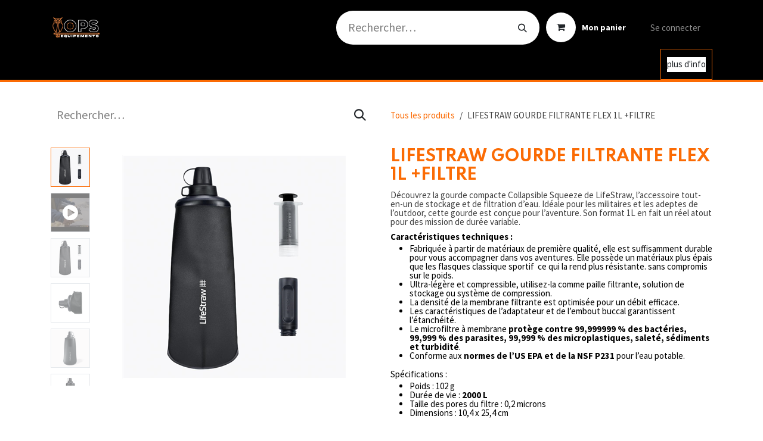

--- FILE ---
content_type: text/html; charset=utf-8
request_url: http://www.ops-equipements.fr/shop/lifestraw-gourde-filtrante-flex-1l-filtre-48
body_size: 12741
content:

        

    
        
<!DOCTYPE html>
<html lang="fr-FR" data-website-id="2" data-main-object="product.template(48,)" data-add2cart-redirect="1">
    <head>
        <meta charset="utf-8"/>
        <meta http-equiv="X-UA-Compatible" content="IE=edge"/>
        <meta name="viewport" content="width=device-width, initial-scale=1"/>
        <meta name="generator" content="Odoo"/>
        <meta name="description" content="Découvrez la gourde compacte Collapsible Squeeze de LifeStraw, l’accessoire tout-en-un de stockage et de filtration d’eau. Idéale pour les militaires et les adeptes de l’outdoor, cette gourde est conçue pour l’aventure. Son format 1L en fait un réel atout pour des mission de durée variable."/>
            
        <meta property="og:type" content="website"/>
        <meta property="og:title" content="LIFESTRAW GOURDE FILTRANTE FLEX 1L +FILTRE "/>
        <meta property="og:site_name" content="OPS EQUIPEMENTS"/>
        <meta property="og:url" content="https://www.ops-equipements.fr/shop/lifestraw-gourde-filtrante-flex-1l-filtre-48"/>
        <meta property="og:image" content="https://www.ops-equipements.fr/web/image/product.template/48/image_1024?unique=c26b71a"/>
        <meta property="og:description" content="Découvrez la gourde compacte Collapsible Squeeze de LifeStraw, l’accessoire tout-en-un de stockage et de filtration d’eau. Idéale pour les militaires et les adeptes de l’outdoor, cette gourde est conçue pour l’aventure. Son format 1L en fait un réel atout pour des mission de durée variable."/>
            
        <meta name="twitter:card" content="summary_large_image"/>
        <meta name="twitter:title" content="LIFESTRAW GOURDE FILTRANTE FLEX 1L +FILTRE "/>
        <meta name="twitter:image" content="https://www.ops-equipements.fr/web/image/product.template/48/image_1024?unique=c26b71a"/>
        <meta name="twitter:description" content="Découvrez la gourde compacte Collapsible Squeeze de LifeStraw, l’accessoire tout-en-un de stockage et de filtration d’eau. Idéale pour les militaires et les adeptes de l’outdoor, cette gourde est conçue pour l’aventure. Son format 1L en fait un réel atout pour des mission de durée variable."/>
        
        <link rel="canonical" href="https://www.ops-equipements.fr/shop/lifestraw-gourde-filtrante-flex-1l-filtre-48"/>
        
        <link rel="preconnect" href="https://fonts.gstatic.com/" crossorigin=""/>
        <title>LIFESTRAW GOURDE FILTRANTE FLEX 1L +FILTRE  | OPS EQUIPEMENTS</title>
        <link type="image/x-icon" rel="shortcut icon" href="/web/image/website/2/favicon?unique=eab6f80"/>
        <link rel="preload" href="/web/static/src/libs/fontawesome/fonts/fontawesome-webfont.woff2?v=4.7.0" as="font" crossorigin=""/>
        <link type="text/css" rel="stylesheet" href="/web/assets/2/7e31b22/web.assets_frontend.min.css"/>
        <script id="web.layout.odooscript" type="text/javascript">
            var odoo = {
                csrf_token: "fe9efb22a698d02b23b28572cdb14de932810ac6o1801168129",
                debug: "",
            };
        </script>
        <script type="text/javascript">
            odoo.__session_info__ = {"is_admin": false, "is_system": false, "is_public": true, "is_internal_user": false, "is_website_user": true, "uid": null, "is_frontend": true, "profile_session": null, "profile_collectors": null, "profile_params": null, "show_effect": true, "currencies": {"125": {"symbol": "\u20ac", "position": "after", "digits": [69, 2]}}, "quick_login": true, "bundle_params": {"lang": "fr_FR", "website_id": 2}, "test_mode": false, "websocket_worker_version": "18.0-7", "translationURL": "/website/translations", "cache_hashes": {"translations": "87e1618140c036503e8ea97242e7aa54fece7c77"}, "geoip_country_code": "US", "geoip_phone_code": 1, "lang_url_code": "fr"};
            if (!/(^|;\s)tz=/.test(document.cookie)) {
                const userTZ = Intl.DateTimeFormat().resolvedOptions().timeZone;
                document.cookie = `tz=${userTZ}; path=/`;
            }
        </script>
        <script type="text/javascript" defer="defer" src="/web/assets/2/bea07e3/web.assets_frontend_minimal.min.js" onerror="__odooAssetError=1"></script>
        <script type="text/javascript" defer="defer" data-src="/web/assets/2/ebf4f4c/web.assets_frontend_lazy.min.js" onerror="__odooAssetError=1"></script>
        
                    <script>
                        
            
                if (!window.odoo) {
                    window.odoo = {};
                }
                odoo.__session_info__ = Object.assign(odoo.__session_info__ || {}, {
                    websocket_worker_version: "18.0-7",
                    livechatData: {
                        isAvailable: false,
                        serverUrl: "https://opsequipements.odoo.com",
                        options: {},
                    },
                });
            
                    </script>
        
    </head>
    <body>



        <div id="wrapwrap" class="   ">
            <a class="o_skip_to_content btn btn-primary rounded-0 visually-hidden-focusable position-absolute start-0" href="#wrap">Se rendre au contenu</a>
                <header id="top" data-anchor="true" data-name="Header" data-extra-items-toggle-aria-label="Bouton d&#39;éléments supplémentaires" class="   o_header_fixed" style=" ">
                    
    <nav data-name="Navbar" aria-label="Main" class="navbar navbar-expand-lg navbar-light o_colored_level o_cc o_header_force_no_radius d-none d-lg-block p-0 shadow-sm ">
        

            <div id="o_main_nav" class="o_main_nav">
                <div class="o_header_hide_on_scroll">
                    <div aria-label="Haut" class="o_header_sales_two_top py-1">
                        <ul class="navbar-nav container d-grid h-100 px-3 o_grid_header_3_cols">
                            
                            
        <li data-name="Language Selector" class="o_header_language_selector ">
        
        
        </li>
                            
                            
                            <li class="o_header_sales_two_txt_elts_placeholder"></li>
                            
                            
                            <li class="o_header_sales_two_social_links_placeholder"></li>
                        </ul>
                    </div>
                    <div aria-label="Moyen" class="container d-flex justify-content-between align-items-center py-1">
                        
    <a data-name="Navbar Logo" href="/" class="navbar-brand logo me-4">
            
            <span role="img" aria-label="Logo of OPS EQUIPEMENTS" title="OPS EQUIPEMENTS"><img src="/web/image/website/2/logo/OPS%20EQUIPEMENTS?unique=eab6f80" class="img img-fluid" width="95" height="40" alt="OPS EQUIPEMENTS" loading="lazy"/></span>
        </a>
    
                        <ul class="navbar-nav align-items-center gap-1">
                            
                            
        <li class="">
    <form method="get" class="o_searchbar_form s_searchbar_input " action="/website/search" data-snippet="s_searchbar_input">
            <div role="search" class="input-group ">
        <input type="search" name="search" class="search-query form-control oe_search_box rounded-start-pill ps-3 text-bg-light border-0 bg-light" placeholder="Rechercher…" value="" data-search-type="all" data-limit="5" data-display-image="true" data-display-description="true" data-display-extra-link="true" data-display-detail="true" data-order-by="name asc"/>
        <button type="submit" aria-label="Rechercher" title="Rechercher" class="btn oe_search_button rounded-end-pill p-3 bg-o-color-3 lh-1">
            <i class="oi oi-search"></i>
        </button>
    </div>

            <input name="order" type="hidden" class="o_search_order_by" value="name asc"/>
            
    
        </form>
        </li>
                            
        
            <li class=" divider d-none"></li> 
            <li class="o_wsale_my_cart  ">
                <a href="/shop/cart" aria-label="Panier eCommerce" class="btn d-flex align-items-center fw-bold text-reset o_navlink_background_hover">
                    <div class="position-relative me-2 rounded-circle border p-2 bg-o-color-3 o_border_contrast">
                        <i class="fa fa-shopping-cart fa-stack"></i>
                        <sup class="my_cart_quantity badge bg-primary position-absolute top-0 end-0 mt-n1 me-n1 rounded-pill d-none" data-order-id="">0</sup>
                    </div>
                    <span class="small">Mon panier</span>
                </a>
            </li>
        
        
            <li class="o_wsale_my_wish d-none  o_wsale_my_wish_hide_empty">
                <a href="/shop/wishlist" class="btn d-flex align-items-center fw-bold text-reset o_navlink_background_hover">
                    <div class="position-relative me-2 rounded-circle border p-2 bg-o-color-3 o_border_contrast">
                        <i class="fa fa-1x fa-heart fa-stack"></i>
                        <sup class="my_wish_quantity o_animate_blink badge bg-primary position-absolute top-0 end-0 mt-n1 me-n1 rounded-pill">0</sup>
                    </div>
                    <span class="small">Liste de souhaits</span>
                </a>
            </li>
        
            <li class=" o_no_autohide_item">
                <a href="/web/login" class="nav-link o_nav_link_btn ms-2 border px-3">Se connecter</a>
            </li>
                            
        
        
                        </ul>
                    </div>
                </div>
                <div aria-label="Bas" class="border-top o_border_contrast">
                    <div class="container d-flex justify-content-between">
                        
    <ul role="menu" id="top_menu" class="nav navbar-nav top_menu o_menu_loading align-items-center me-4 py-1">
        

                            
    <li role="presentation" class="nav-item">
        <a role="menuitem" href="/" class="nav-link ">
            <span>ACCUEIL</span>
        </a>
    </li>
    <li role="presentation" class="nav-item">
        <a role="menuitem" href="/okto" class="nav-link ">
            <span>OKTO EQUIPEMENTS ULTRA LEGER</span>
        </a>
    </li>
    <li role="presentation" class="nav-item dropdown position-static">
        <a data-bs-toggle="dropdown" href="#" role="menuitem" class="nav-link dropdown-toggle o_mega_menu_toggle  " data-bs-display="static">
            <span>VÊTEMENTS</span>
        </a>
            <div data-name="Mega Menu" role="menuitem" class="dropdown-menu o_mega_menu o_no_parent_editor fetchEcomCategories">
    


<section class="s_mega_menu_multi_menus py-4 o_colored_level o_cc o_cc1">
        <div class="container">
            <div class="row">
                    <div class="col-12 col-lg-3 py-2 text-center o_colored_level">
                        <h4>VETEMENTS</h4>
                        <nav class="nav flex-column">
                                <a href="/shop/category/vetements-hauts-8">HAUTS</a>
                                <a href="/shop/category/vetements-pantalons-short-9" class="nav-link" data-name="Menu Item">PANTALONS</a>
                                <a href="/shop/category/vetements-veste-blousons-10" class="nav-link" data-name="Menu Item">VESTES </a>
                        </nav>
                    </div>
                    <div class="col-12 col-lg-3 py-2 text-center o_colored_level">
                        <h4>ACESSOIRES</h4>
                        <nav class="nav flex-column">
                                <a href="/shop/category/vetements-ceinturons-ceinture-14" class="nav-link" data-name="Menu Item">CEINTURONS - CEINTURES</a>
                                <a href="/shop/category/vetements-gants-12" class="nav-link" data-name="Menu Item">GANTS</a>
                                <a href="/shop/category/vetements-sous-vetements-15" class="nav-link" data-name="Menu Item">SOUS-VETEMENTS TECHNIQUE</a>
                        </nav>
                    </div>
                    <div class="col-12 col-lg-3 py-2 text-center o_colored_level">
                        <h4>TETE</h4>
                        <nav class="nav flex-column">
                                
                                <a href="/shop/category/vetements-tour-de-cou-bonnets-40" class="nav-link" data-name="Menu Item">TOUR DE COU - BONNETS </a>
                                <a href="#" class="nav-link" data-name="Menu Item">---</a>
                        </nav>
                    </div>
                    
            </div>
        </div>
    </section></div>
    </li>
    <li role="presentation" class="nav-item dropdown position-static">
        <a data-bs-toggle="dropdown" href="#" role="menuitem" class="nav-link dropdown-toggle o_mega_menu_toggle  " data-bs-display="static">
            <span>EQUIPEMENTS</span>
        </a>
            <div data-name="Mega Menu" role="menuitem" class="dropdown-menu o_mega_menu o_no_parent_editor">
    




















































<section class="s_mega_menu_little_icons overflow-hidden o_colored_level o_cc o_cc1">
        <div class="container">
            <div class="row o_grid_mode" data-row-count="5">
                <div class="col-12 col-sm py-2 d-flex align-items-center o_colored_level o_grid_item g-col-lg-4 g-height-5 col-lg-4" style="grid-area: 1 / 1 / 6 / 5; z-index: 1;">
                    <nav class="nav flex-column"><a href="/shop/category/equipements-porte-plaques-61" class="nav-link px-2 rounded text-wrap" data-name="Menu Item" data-bs-original-title="" title="" spellcheck="false"><strong>- PORTE-PLAQUES</strong></a><a href="/shop/category/equipements-porte-chargeur-32" class="nav-link px-2 rounded text-wrap" data-name="Menu Item" data-bs-original-title="" title=""><font class="text-o-color-1"><strong> - PORTE CHARGEUR</strong></font><br></a><a href="/shop/category/equipements-poche-pochette-46" class="nav-link px-2 rounded text-wrap" data-name="Menu Item" data-bs-original-title="" title=""><b>- POCHE &amp; POCHETTE</b></a><a href="/shop/category/equipements-protection-yeux-oreilles-35" class="nav-link px-2 rounded text-wrap" data-name="Menu Item" data-bs-original-title="" title="" spellcheck="false">
                            <b><font class="text-o-color-1">                            - PROTECTION YEUX - OREILLES </font></b><br></a><a href="/shop/category/equipements-accessoire-arme-70" class="nav-link px-2 text-wrap" data-name="Menu Item" data-bs-original-title="" title="" aria-describedby="popover430599">
                            <font class="text-o-color-1"><b>- ACCESSOIRES ARMES</b></font><font style="color: rgb(255, 156, 0);"></font></a><a href="/shop/category/bagagerie-1" class="nav-link px-2 text-wrap" data-name="Menu Item" data-bs-original-title="" title="" aria-describedby="popover45668">
                            <font class="text-o-color-1"><b>- BAGAGERIE</b></font>
                        <font style="color: rgb(255, 156, 0);"></font></a>
                        <a href="/shop/category/coutellerie-3" class="nav-link px-2 text-wrap" data-name="Menu Item" data-bs-original-title="" title="">
                            <font class="text-o-color-1"><strong>- COUTELERIE</strong></font>
                        <font class="text-o-color-1"><strong></strong></font></a>
                    </nav>
                </div>
                
                
                
            <div class="py-2 d-flex align-items-center o_colored_level o_grid_item g-height-4 g-col-lg-2 col-lg-2" style="z-index: 3; grid-area: 1 / 3 / 5 / 5;">
                    <nav class="nav flex-column">
                        
                        <a href="/shop/category/equipements-protection-balistique-34" class="nav-link px-2 rounded text-wrap" data-name="Menu Item" data-bs-original-title="" title=""><b>- PROTECTION BALISTIQUE </b></a><a href="/shop/category/equipements-medical-secours-43" class="nav-link px-2 rounded text-wrap" data-name="Menu Item" data-bs-original-title="" title=""><b>- MEDIC</b></a>
                        
                    </nav>
                </div></div>
        </div>
    </section></div>
    </li>
    <li role="presentation" class="nav-item dropdown position-static">
        <a data-bs-toggle="dropdown" href="#" role="menuitem" class="nav-link dropdown-toggle o_mega_menu_toggle  " data-bs-display="static">
            <span>BIVOUAC - SURVIE</span>
        </a>
            <div data-name="Mega Menu" role="menuitem" class="dropdown-menu o_mega_menu o_no_parent_editor">
    



<section class="s_mega_menu_odoo_menu o_colored_level o_cc o_cc1 pt16" style="background-image: none;">
        <div class="container">
            <div class="row o_grid_mode" data-row-count="8">
                <div class="o_colored_level o_grid_item g-height-8 g-col-lg-11 col-lg-11" style="grid-area: 1 / 1 / 9 / 12; z-index: 1; --grid-item-padding-y: 5px; --grid-item-padding-x: 5px;">
                    
                    <nav class="nav flex-column">
                        <a href="https://www.ops-equipements.fr/shop/category/bivouac-survie-duvet-19" class="nav-link px-0" data-name="Menu Item" data-bs-original-title="" title="">Couchage</a>
                        <a href="https://www.ops-equipements.fr/shop/category/bivouac-survie-abris-20" class="nav-link px-0" data-name="Menu Item" data-bs-original-title="" title="" spellcheck="false">Abris &amp; tente </a>
                        <a href="https://www.ops-equipements.fr/shop/category/bivouac-survie-baches-protection-21" class="nav-link px-0" data-name="Menu Item" data-bs-original-title="" title="">Bâches - protection </a>
                        <a href="https://www.ops-equipements.fr/shop/category/bivouac-survie-alimentation-22" class="nav-link px-0" data-name="Menu Item" data-bs-original-title="" title="">Alimentation</a><a href="https://www.ops-equipements.fr/shop/category/bivouac-survie-hygiene-24" class="nav-link px-0" data-name="Menu Item" data-bs-original-title="" title="">Hygiène</a>
                        <a href="https://www.ops-equipements.fr/shop/category/bivouac-survie-hydratation-23" class="nav-link px-0" data-name="Menu Item" data-bs-original-title="" title="">Hydratation</a>
                        <a href="#" class="nav-link o_default_snippet_text px-0" data-name="Menu Item" spellcheck="false" data-bs-original-title="" title="">Secours - signalisation </a><a href="https://www.ops-equipements.fr/shop/category/bivouac-survie-accessoire-outils-28" class="nav-link px-0" data-name="Menu Item" data-bs-original-title="" title="">Outils - boîte etanche &amp; protection</a><br><br><br><br>
                    </nav>
                </div>
                
                
                
            </div>
        </div>
        
    </section></div>
    </li>
    <li role="presentation" class="nav-item dropdown position-static">
        <a data-bs-toggle="dropdown" href="#" role="menuitem" class="nav-link dropdown-toggle o_mega_menu_toggle  " data-bs-display="static">
            <span>MEDIC</span>
        </a>
            <div data-name="Mega Menu" role="menuitem" class="dropdown-menu o_mega_menu o_no_parent_editor">
    


<section class="s_mega_menu_odoo_menu pt16 o_colored_level o_cc o_cc1" style="background-image: none;">
        <div class="container">
            <div class="row">
                <div class="col-md-6 col-lg pb24 o_colored_level pt0">
                    <div class="s_hr text-start pt4 pb16 text-o-color-3" data-name="Séparateur"><hr class="w-100 mx-auto" style="border-top-width: 2px; border-top-style: solid;">
                    </div>
                    <nav class="nav flex-column">
                        <a href="https://www.ops-equipements.fr/shop/category/medic-hemorragie-65" class="nav-link px-0" data-name="Menu Item" data-bs-original-title="" title="">HEMORRAGIE</a>
                        <a href="https://www.ops-equipements.fr/shop/category/medic-ventilation-67" class="nav-link px-0" data-name="Menu Item" data-bs-original-title="" title="">VENTILATION</a>
                        <a href="https://www.ops-equipements.fr/shop/category/medic-garrot-68" class="nav-link px-0" data-name="Menu Item" data-bs-original-title="" title="">GARROTS</a>
                        <a href="https://www.ops-equipements.fr/shop/category/medic-decoupe-66" class="nav-link px-0" data-name="Menu Item" data-bs-original-title="" title="">CISEAUX</a>
                        <a href="#" class="nav-link o_default_snippet_text px-0" data-name="Menu Item" data-bs-original-title="" title="">IMMOBILISATION</a>
                        <a href="#" class="nav-link o_default_snippet_text px-0" data-name="Menu Item" data-bs-original-title="" title="">TRANSPORT</a>
                    </nav>
                </div>
                
                
                
            </div>
        </div>
        
    </section></div>
    </li>
    <li role="presentation" class="nav-item dropdown position-static">
        <a data-bs-toggle="dropdown" href="#" role="menuitem" class="nav-link dropdown-toggle o_mega_menu_toggle  " data-bs-display="static">
            <span>BAGAGERIE</span>
        </a>
            <div data-name="Mega Menu" role="menuitem" class="dropdown-menu o_mega_menu ">
    



<section class="s_mega_menu_odoo_menu pt16 o_colored_level o_cc o_cc1">
        <div class="container">
            <div class="row">
                <div class="col-md-6 col-lg pt16 pb24 o_colored_level">
                    <div class="s_hr text-start pt4 pb16 text-o-color-3" data-name="Séparateur"><hr class="w-100 mx-auto" style="border-top-width: 2px; border-top-style: solid;">
                    </div>
                    <nav class="nav flex-column">
                        <a href="/shop/category/bagagerie-sac-a-dos-2" class="nav-link px-0" data-name="Menu Item" data-bs-original-title="" title="">- SAC A DOS </a>
                        <a href="/shop/category/bagagerie-sac-de-transport-16" class="nav-link px-0" data-name="Menu Item" data-bs-original-title="" title="">- SAC DE TRANSPORT </a>
                        <a href="/shop/category/bagagerie-caisse-boite-etanche-17" class="nav-link px-0" data-name="Menu Item" data-bs-original-title="" title="">- CAISSE ET BOITE ETANCHE </a>
                        <a href="#" class="nav-link o_default_snippet_text px-0" data-name="Menu Item" data-bs-original-title="" title="" spellcheck="false">-</a>
                        <a href="#" class="nav-link o_default_snippet_text px-0" data-name="Menu Item">-</a>
                        <a href="#" class="nav-link o_default_snippet_text px-0" data-name="Menu Item">-</a>
                    </nav>
                </div>
                
                
                
            </div>
        </div>
        <div class="container-fluid border-top s_mega_menu_odoo_menu_footer">
            <div class="row">
                <div class="col-12 pt8 pb8">
                    <div class="s_social_media text-center o_not_editable" data-snippet="s_social_media" data-name="Social Media">
                        <h5 class="s_social_media_title d-none">Suivez-nous</h5>
                        <a href="/website/social/facebook" class="s_social_media_facebook me-3 ms-3" target="_blank">
                            <i class="fa fa-2x fa-facebook m-1 o_editable_media"></i>
                        </a>
                        <a href="/website/social/twitter" class="s_social_media_twitter me-3 ms-3" target="_blank">
                            <i class="fa fa-2x fa-twitter m-1 o_editable_media"></i>
                        </a>
                        <a href="/website/social/linkedin" class="s_social_media_linkedin me-3 ms-3" target="_blank">
                            <i class="fa fa-2x fa-linkedin m-1 o_editable_media"></i>
                        </a>
                        <a href="/website/social/github" class="s_social_media_github me-3 ms-3" target="_blank">
                            <i class="fa fa-2x fa-github m-1 o_editable_media"></i>
                        </a>
                        <a href="/website/social/youtube" class="s_social_media_youtube me-3 ms-3" target="_blank">
                            <i class="fa fa-2x fa-youtube m-1 o_editable_media"></i>
                        </a>
                        <a href="/website/social/instagram" class="s_social_media_instagram me-3 ms-3" target="_blank">
                            <i class="fa fa-2x fa-instagram m-1 o_editable_media"></i>
                        </a>
                        <a href="/website/social/tiktok" class="s_social_media_tiktok me-3 ms-3" target="_blank">
                            <i class="fa fa-2x fa-tiktok m-1 o_editable_media"></i>
                        </a>
                    </div>
                </div>
            </div>
        </div>
    </section></div>
    </li>
    <li role="presentation" class="nav-item">
        <a role="menuitem" href="/shop/category/vetements-chaussure-42" class="nav-link ">
            <span>CHAUSSURES</span>
        </a>
    </li>
    <li role="presentation" class="nav-item">
        <a role="menuitem" href="/anti-couteau" class="nav-link ">
            <span>ANTI-COUTEAU </span>
        </a>
    </li>
    <li role="presentation" class="nav-item">
        <a role="menuitem" href="https://www.ops-equipements.fr/shop/category/coutellerie-3" class="nav-link ">
            <span>COUTELLERIE</span>
        </a>
    </li>
    <li role="presentation" class="nav-item">
        <a role="menuitem" href="https://www.ops-equipements.fr/shop/category/training-52" class="nav-link ">
            <span>TRAINING</span>
        </a>
    </li>
    <li role="presentation" class="nav-item">
        <a role="menuitem" href="/shop/category/librairie-73" class="nav-link ">
            <span>LIBRAIRIE</span>
        </a>
    </li>
    <li role="presentation" class="nav-item">
        <a role="menuitem" href="/idee-cadeaux" class="nav-link ">
            <span>IDEE CADEAUX </span>
        </a>
    </li>
    <li role="presentation" class="nav-item">
        <a role="menuitem" href="/commande-groupe-et-opex" class="nav-link ">
            <span>COMMANDE GROUPE ET OPEX</span>
        </a>
    </li>
    <li role="presentation" class="nav-item">
        <a role="menuitem" href="/shop/category/militaire-44" class="nav-link ">
            <span>MILITAIRE</span>
        </a>
    </li>
    <li role="presentation" class="nav-item">
        <a role="menuitem" href="https://opsequipements.odoo.com/shop/category/selection-pro-police-municipale-4" class="nav-link ">
            <span>POLICE MUNICIPALE</span>
        </a>
    </li>
    <li role="presentation" class="nav-item">
        <a role="menuitem" href="/forum" class="nav-link ">
            <span>Forum</span>
        </a>
    </li>
    <li role="presentation" class="nav-item">
        <a role="menuitem" href="/slides" class="nav-link ">
            <span>Cours</span>
        </a>
    </li>
                        
    </ul>
                        
                        <ul class="navbar-nav">
        <li class="">
            <div style="word-break: break-word; position: relative; z-index: 0;" class="oe_structure oe_structure_solo d-flex h-100">
            <section class="oe_unremovable oe_unmovable s_text_block o_colored_level" data-snippet="s_text_block" data-name="Text" style="background-image: none;">
                    <div class="container h-100"><a href="/contactus" class="oe_unremovable btn btn-primary btn_cta w-100 oe_edited_link d-flex align-items-center h-100 rounded-0" data-bs-original-title="" title="" aria-describedby="popover907650"><font class="bg-o-color-3">plus d'info</font></a><br/></div>
                </section>
                </div>
        </li>
                        </ul>
                    </div>
                </div>
            </div>
        
    </nav>
    <nav data-name="Navbar" aria-label="Mobile" class="navbar  navbar-light o_colored_level o_cc o_header_mobile d-block d-lg-none shadow-sm o_header_force_no_radius">
        

        <div class="o_main_nav container flex-wrap justify-content-between">
            
    <a data-name="Navbar Logo" href="/" class="navbar-brand logo ">
            
            <span role="img" aria-label="Logo of OPS EQUIPEMENTS" title="OPS EQUIPEMENTS"><img src="/web/image/website/2/logo/OPS%20EQUIPEMENTS?unique=eab6f80" class="img img-fluid" width="95" height="40" alt="OPS EQUIPEMENTS" loading="lazy"/></span>
        </a>
    
            <ul class="o_header_mobile_buttons_wrap navbar-nav flex-row align-items-center gap-2 mb-0">
        
            <li class=" divider d-none"></li> 
            <li class="o_wsale_my_cart  ">
                <a href="/shop/cart" aria-label="Panier eCommerce" class="o_navlink_background_hover btn position-relative rounded-circle border-0 p-1 text-reset">
                    <div class="">
                        <i class="fa fa-shopping-cart fa-stack"></i>
                        <sup class="my_cart_quantity badge bg-primary position-absolute top-0 end-0 mt-n1 me-n1 rounded-pill d-none" data-order-id="">0</sup>
                    </div>
                </a>
            </li>
        
        
            <li class="o_wsale_my_wish d-none  o_wsale_my_wish_hide_empty">
                <a href="/shop/wishlist" class="o_navlink_background_hover btn position-relative rounded-circle border-0 p-1 text-reset">
                    <div class="">
                        <i class="fa fa-1x fa-heart fa-stack"></i>
                        <sup class="my_wish_quantity o_animate_blink badge bg-primary position-absolute top-0 end-0 mt-n1 me-n1">0</sup>
                    </div>
                </a>
            </li>
        
                <li class="o_not_editable">
                    <button class="nav-link btn me-auto p-2" type="button" data-bs-toggle="offcanvas" data-bs-target="#top_menu_collapse_mobile" aria-controls="top_menu_collapse_mobile" aria-expanded="false" aria-label="Basculer la navigation" spellcheck="false">
                        <span class="navbar-toggler-icon"></span>
                    </button>
                </li>
            </ul>
            <div id="top_menu_collapse_mobile" class="offcanvas offcanvas-end o_navbar_mobile">
                <div class="offcanvas-header justify-content-end o_not_editable">
                    <button type="button" class="nav-link btn-close" data-bs-dismiss="offcanvas" aria-label="Fermer" spellcheck="false"></button>
                </div>
                <div class="offcanvas-body d-flex flex-column justify-content-between h-100 w-100">
                    <ul class="navbar-nav">
                        
                        
        <li class="">
    <form method="get" class="o_searchbar_form s_searchbar_input " action="/website/search" data-snippet="s_searchbar_input">
            <div role="search" class="input-group mb-3">
        <input type="search" name="search" class="search-query form-control oe_search_box rounded-start-pill text-bg-light ps-3 border-0 bg-light" placeholder="Rechercher…" value="" data-search-type="all" data-limit="0" data-display-image="true" data-display-description="true" data-display-extra-link="true" data-display-detail="true" data-order-by="name asc"/>
        <button type="submit" aria-label="Rechercher" title="Rechercher" class="btn oe_search_button rounded-end-pill bg-o-color-3 pe-3">
            <i class="oi oi-search"></i>
        </button>
    </div>

            <input name="order" type="hidden" class="o_search_order_by" value="name asc"/>
            
    
        </form>
        </li>
                        
    <ul role="menu" class="nav navbar-nav top_menu  ">
        

                            
    <li role="presentation" class="nav-item">
        <a role="menuitem" href="/" class="nav-link ">
            <span>ACCUEIL</span>
        </a>
    </li>
    <li role="presentation" class="nav-item">
        <a role="menuitem" href="/okto" class="nav-link ">
            <span>OKTO EQUIPEMENTS ULTRA LEGER</span>
        </a>
    </li>
    <li role="presentation" class="nav-item dropdown position-static">
        <a data-bs-toggle="dropdown" href="#" role="menuitem" class="nav-link dropdown-toggle o_mega_menu_toggle  d-flex justify-content-between align-items-center" data-bs-display="static">
            <span>VÊTEMENTS</span>
        </a>
    </li>
    <li role="presentation" class="nav-item dropdown position-static">
        <a data-bs-toggle="dropdown" href="#" role="menuitem" class="nav-link dropdown-toggle o_mega_menu_toggle  d-flex justify-content-between align-items-center" data-bs-display="static">
            <span>EQUIPEMENTS</span>
        </a>
    </li>
    <li role="presentation" class="nav-item dropdown position-static">
        <a data-bs-toggle="dropdown" href="#" role="menuitem" class="nav-link dropdown-toggle o_mega_menu_toggle  d-flex justify-content-between align-items-center" data-bs-display="static">
            <span>BIVOUAC - SURVIE</span>
        </a>
    </li>
    <li role="presentation" class="nav-item dropdown position-static">
        <a data-bs-toggle="dropdown" href="#" role="menuitem" class="nav-link dropdown-toggle o_mega_menu_toggle  d-flex justify-content-between align-items-center" data-bs-display="static">
            <span>MEDIC</span>
        </a>
    </li>
    <li role="presentation" class="nav-item dropdown position-static">
        <a data-bs-toggle="dropdown" href="#" role="menuitem" class="nav-link dropdown-toggle o_mega_menu_toggle  d-flex justify-content-between align-items-center" data-bs-display="static">
            <span>BAGAGERIE</span>
        </a>
    </li>
    <li role="presentation" class="nav-item">
        <a role="menuitem" href="/shop/category/vetements-chaussure-42" class="nav-link ">
            <span>CHAUSSURES</span>
        </a>
    </li>
    <li role="presentation" class="nav-item">
        <a role="menuitem" href="/anti-couteau" class="nav-link ">
            <span>ANTI-COUTEAU </span>
        </a>
    </li>
    <li role="presentation" class="nav-item">
        <a role="menuitem" href="https://www.ops-equipements.fr/shop/category/coutellerie-3" class="nav-link ">
            <span>COUTELLERIE</span>
        </a>
    </li>
    <li role="presentation" class="nav-item">
        <a role="menuitem" href="https://www.ops-equipements.fr/shop/category/training-52" class="nav-link ">
            <span>TRAINING</span>
        </a>
    </li>
    <li role="presentation" class="nav-item">
        <a role="menuitem" href="/shop/category/librairie-73" class="nav-link ">
            <span>LIBRAIRIE</span>
        </a>
    </li>
    <li role="presentation" class="nav-item">
        <a role="menuitem" href="/idee-cadeaux" class="nav-link ">
            <span>IDEE CADEAUX </span>
        </a>
    </li>
    <li role="presentation" class="nav-item">
        <a role="menuitem" href="/commande-groupe-et-opex" class="nav-link ">
            <span>COMMANDE GROUPE ET OPEX</span>
        </a>
    </li>
    <li role="presentation" class="nav-item">
        <a role="menuitem" href="/shop/category/militaire-44" class="nav-link ">
            <span>MILITAIRE</span>
        </a>
    </li>
    <li role="presentation" class="nav-item">
        <a role="menuitem" href="https://opsequipements.odoo.com/shop/category/selection-pro-police-municipale-4" class="nav-link ">
            <span>POLICE MUNICIPALE</span>
        </a>
    </li>
    <li role="presentation" class="nav-item">
        <a role="menuitem" href="/forum" class="nav-link ">
            <span>Forum</span>
        </a>
    </li>
    <li role="presentation" class="nav-item">
        <a role="menuitem" href="/slides" class="nav-link ">
            <span>Cours</span>
        </a>
    </li>
                        
    </ul>
                        
                        
                    </ul>
                    <ul class="navbar-nav gap-2 mt-3 w-100">
                        
        <li data-name="Language Selector" class="o_header_language_selector ">
        
        
        </li>
                        
            <li class=" o_no_autohide_item">
                <a href="/web/login" class="nav-link o_nav_link_btn w-100 border text-center">Se connecter</a>
            </li>
                        
        
        
                        
        <li class="">
            <div style="word-break: break-word; position: relative; z-index: 0;" class="oe_structure oe_structure_solo ">
            <section class="oe_unremovable oe_unmovable s_text_block o_colored_level" data-snippet="s_text_block" data-name="Text" style="background-image: none;">
                    <div class="container"><a href="/contactus" class="oe_unremovable btn btn-primary btn_cta w-100 oe_edited_link w-100" data-bs-original-title="" title="" aria-describedby="popover907650"><font class="bg-o-color-3">plus d'info</font></a><br/></div>
                </section>
                </div>
        </li>
                    </ul>
                </div>
            </div>
        </div>
    
    </nav>
    
        </header>
                <main>
                    
            <div itemscope="itemscope" itemtype="http://schema.org/Product" id="wrap" class="js_sale o_wsale_product_page ecom-zoomable zoomodoo-next" data-ecom-zoom-click="1">
                <div class="oe_structure oe_empty oe_structure_not_nearest o_catch_attention o_we_snippet_area_animation" id="oe_structure_website_sale_product_1" data-editor-message="DROP BUILDING BLOCKS HERE TO MAKE THEM AVAILABLE ACROSS ALL PRODUCTS"></div><section id="product_detail" class="container py-4 oe_website_sale " data-view-track="1">
                    <div class="row align-items-center">
                        <div class="col-lg-6 d-flex align-items-center">
                            <div class="d-flex justify-content-between w-100">
    <form method="get" class="o_searchbar_form s_searchbar_input o_wsale_products_searchbar_form me-auto flex-grow-1 mb-2 mb-lg-0" action="/shop" data-snippet="s_searchbar_input">
            <div role="search" class="input-group me-sm-2">
        <input type="search" name="search" class="search-query form-control oe_search_box border-0 text-bg-light border-0 bg-light" placeholder="Rechercher…" data-search-type="products" data-limit="5" data-display-image="true" data-display-description="true" data-display-extra-link="true" data-display-detail="true" data-order-by="name asc"/>
        <button type="submit" aria-label="Rechercher" title="Rechercher" class="btn oe_search_button btn btn-light">
            <i class="oi oi-search"></i>
        </button>
    </div>

            <input name="order" type="hidden" class="o_search_order_by" value="name asc"/>
            
        
        </form>
        <div class="o_pricelist_dropdown dropdown d-none">
            
                <a role="button" href="#" data-bs-toggle="dropdown" class="dropdown-toggle btn btn-light">
                     - 
                </a>
                <div class="dropdown-menu" role="menu">
                </div>
            
        </div>
                            </div>
                        </div>
                        <div class="col-lg-6 d-flex align-items-center">
                            <ol class="breadcrumb p-0 mb-2 m-lg-0">
                                <li class="breadcrumb-item o_not_editable">
                                    <a class="" href="/shop">Tous les produits</a>
                                </li>
                                
                                <li class="breadcrumb-item active">
                                    <span>LIFESTRAW GOURDE FILTRANTE FLEX 1L +FILTRE </span>
                                </li>
                            </ol>
                        </div>
                    </div>
                    <div class="row" id="product_detail_main" data-name="Product Page" data-image_width="50_pc" data-image_layout="carousel">
                        <div class="col-lg-6 mt-lg-4 o_wsale_product_images position-relative">
        <div id="o-carousel-product" data-bs-ride="true" class="o_carousel_not_single carousel slide position-sticky mb-3 overflow-hidden o_carousel_product_left_indicators d-flex" data-name="Carrousel de produits">
        <div class="o_carousel_product_indicators ">
            <ol class="carousel-indicators d-flex d-lg-block pe-2 position-static pt-2 pt-lg-0 mx-auto my-0">
                <li data-bs-target="#o-carousel-product" class="align-top position-relative active" data-bs-slide-to="0">
                    <div><img src="/web/image/product.product/120/image_128/LIFESTRAW%20GOURDE%20FILTRANTE%20FLEX%201L%20%2BFILTRE%20?unique=c26b71a" class="img o_image_64_cover" alt="LIFESTRAW GOURDE FILTRANTE FLEX 1L +FILTRE " loading="lazy"/></div>
                </li><li data-bs-target="#o-carousel-product" class="align-top position-relative " data-bs-slide-to="1">
                    <div><img src="/web/image/product.image/103/image_128/LIFESTRAW%201L?unique=2e2b229" class="img o_image_64_cover" alt="LIFESTRAW 1L" loading="lazy"/></div>
                    <i class="fa fa-2x fa-play-circle o_product_video_thumb bg-black-50 text-center"></i>
                </li><li data-bs-target="#o-carousel-product" class="align-top position-relative " data-bs-slide-to="2">
                    <div><img src="/web/image/product.image/104/image_128/LIFESTRAW%20GOURDE%20FILTRANTE%201L?unique=2e2b229" class="img o_image_64_cover" alt="LIFESTRAW GOURDE FILTRANTE 1L" loading="lazy"/></div>
                </li><li data-bs-target="#o-carousel-product" class="align-top position-relative " data-bs-slide-to="3">
                    <div><img src="/web/image/product.image/105/image_128/LIFESTRAW%20GOURDE%20FILTRANTE%20FLEX%201L%20%2BFILTRE%20?unique=2e2b229" class="img o_image_64_cover" alt="LIFESTRAW GOURDE FILTRANTE FLEX 1L +FILTRE " loading="lazy"/></div>
                </li><li data-bs-target="#o-carousel-product" class="align-top position-relative " data-bs-slide-to="4">
                    <div><img src="/web/image/product.image/106/image_128/LIFESTRAW%20GOURDE%20FILTRANTE%20FLEX%201L%20%2BFILTRE%20?unique=2e2b229" class="img o_image_64_cover" alt="LIFESTRAW GOURDE FILTRANTE FLEX 1L +FILTRE " loading="lazy"/></div>
                </li><li data-bs-target="#o-carousel-product" class="align-top position-relative " data-bs-slide-to="5">
                    <div><img src="/web/image/product.image/107/image_128/LIFESTRAW%20GOURDE%20FILTRANTE%20FLEX%201L%20%2BFILTRE%20?unique=2e2b229" class="img o_image_64_cover" alt="LIFESTRAW GOURDE FILTRANTE FLEX 1L +FILTRE " loading="lazy"/></div>
                </li>
            </ol>
        </div>
            <div class="o_carousel_product_outer carousel-outer position-relative d-flex align-items-center w-100 overflow-hidden">
                <span class="o_ribbon d-none z-1" style=""></span>
                <div class="carousel-inner h-100">
                        <div class="carousel-item h-100 text-center active">
        <div class="d-flex align-items-center justify-content-center h-100 oe_unmovable"><img src="/web/image/product.product/120/image_1024/LIFESTRAW%20GOURDE%20FILTRANTE%20FLEX%201L%20%2BFILTRE%20?unique=c26b71a" class="img img-fluid oe_unmovable product_detail_img w-100 mh-100" alt="LIFESTRAW GOURDE FILTRANTE FLEX 1L +FILTRE " loading="lazy"/></div>
                        </div>
                        <div class="carousel-item h-100 text-center">
        <div class="d-flex align-items-center justify-content-center h-100 ratio ratio-16x9">
            <iframe class="embed-responsive-item" src="//www.youtube-nocookie.com/embed/9kems9lbD1Y?rel=0&amp;autoplay=0" allow="accelerometer; autoplay; encrypted-media; gyroscope; picture-in-picture" allowFullScreen="true" frameborder="0"></iframe>
        </div>
                        </div>
                        <div class="carousel-item h-100 text-center">
        <div class="d-flex align-items-center justify-content-center h-100 oe_unmovable"><img src="/web/image/product.image/104/image_1024/LIFESTRAW%20GOURDE%20FILTRANTE%201L?unique=2e2b229" class="img img-fluid oe_unmovable product_detail_img w-100 mh-100" alt="LIFESTRAW GOURDE FILTRANTE 1L" loading="lazy"/></div>
                        </div>
                        <div class="carousel-item h-100 text-center">
        <div class="d-flex align-items-center justify-content-center h-100 oe_unmovable"><img src="/web/image/product.image/105/image_1024/LIFESTRAW%20GOURDE%20FILTRANTE%20FLEX%201L%20%2BFILTRE%20?unique=2e2b229" class="img img-fluid oe_unmovable product_detail_img w-100 mh-100" alt="LIFESTRAW GOURDE FILTRANTE FLEX 1L +FILTRE " loading="lazy"/></div>
                        </div>
                        <div class="carousel-item h-100 text-center">
        <div class="d-flex align-items-center justify-content-center h-100 oe_unmovable"><img src="/web/image/product.image/106/image_1024/LIFESTRAW%20GOURDE%20FILTRANTE%20FLEX%201L%20%2BFILTRE%20?unique=2e2b229" class="img img-fluid oe_unmovable product_detail_img w-100 mh-100" alt="LIFESTRAW GOURDE FILTRANTE FLEX 1L +FILTRE " loading="lazy"/></div>
                        </div>
                        <div class="carousel-item h-100 text-center">
        <div class="d-flex align-items-center justify-content-center h-100 oe_unmovable"><img src="/web/image/product.image/107/image_1024/LIFESTRAW%20GOURDE%20FILTRANTE%20FLEX%201L%20%2BFILTRE%20?unique=2e2b229" class="img img-fluid oe_unmovable product_detail_img w-100 mh-100" alt="LIFESTRAW GOURDE FILTRANTE FLEX 1L +FILTRE " loading="lazy"/></div>
                        </div>
                </div>
                    <a class="carousel-control-prev" href="#o-carousel-product" role="button" data-bs-slide="prev">
                        <span class="oi oi-chevron-left fa-2x oe_unmovable" role="img" aria-label="Previous" title="Précédent"></span>
                    </a>
                    <a class="carousel-control-next" href="#o-carousel-product" role="button" data-bs-slide="next">
                        <span class="oi oi-chevron-right fa-2x oe_unmovable" role="img" aria-label="Next" title="Suivant"></span>
                    </a>
            </div>
        </div>
                        </div>
                        <div id="product_details" class="col-lg-6 mt-md-4">
                            <h1 itemprop="name">LIFESTRAW GOURDE FILTRANTE FLEX 1L +FILTRE </h1>
                            <span itemprop="url" style="display:none;">https://www.ops-equipements.fr/shop/lifestraw-gourde-filtrante-flex-1l-filtre-48</span>
                            <span itemprop="image" style="display:none;">https://www.ops-equipements.fr/web/image/product.template/48/image_1920?unique=c26b71a</span>
                            <p class="text-muted my-2" placeholder="Une brève description qui apparaîtra également sur les documents.">Découvrez la gourde compacte Collapsible Squeeze de LifeStraw, l’accessoire tout-en-un de stockage et de filtration d’eau. Idéale pour les militaires et les adeptes de l’outdoor, cette gourde est conçue pour l’aventure. Son format 1L en fait un réel atout pour des mission de durée variable.</p>
                            <div class="oe_structure" placeholder="Une description détaillée et formatée pour promouvoir votre produit sur cette page. Utilisez &#39;/&#39; pour découvrir d&#39;autres fonctionnalités.">

<p><strong>Caractéristiques techniques :</strong></p>
<ul><li>Fabriquée à partir de matériaux de première qualité, elle est suffisamment durable pour vous accompagner dans vos aventures. Elle possède un matériaux plus épais que les flasques classique sportif  ce qui la rend plus résistante. sans compromis sur le poids. </li><li>Ultra-légère et compressible, utilisez-la comme paille filtrante, solution de stockage ou système de compression.</li><li>La densité de la membrane filtrante est optimisée pour un débit efficace.</li><li>Les caractéristiques de l’adaptateur et de l’embout buccal garantissent l’étanchéité.</li><li>Le microfiltre à membrane <strong>protège contre 99,999999 % des bactéries, 99,999 % des parasites, 99,999 % des microplastiques, saleté, sédiments et turbidité</strong>. </li><li>Conforme aux<strong> normes de l’US EPA et de la NSF P231 </strong>pour l’eau potable.</li></ul>
<p>Spécifications :</p>
<ul><li>Poids : 102 g</li><li>Durée de vie : <strong>2000 L</strong></li><li>Taille des pores du filtre : 0,2 microns</li><li>Dimensions : 10,4 x 25,4 cm</li></ul>

</div>
                            <form action="/shop/cart/update" method="POST">
                                <input type="hidden" name="csrf_token" value="fe9efb22a698d02b23b28572cdb14de932810ac6o1801168129"/>
                                <div class="js_product js_main_product mb-3">
                                    <div>
        <div itemprop="offers" itemscope="itemscope" itemtype="http://schema.org/Offer" class="product_price mt-2 mb-3 d-inline-block">
            <h3 class="css_editable_mode_hidden">
                <span class="oe_price" style="white-space: nowrap;" data-oe-type="monetary" data-oe-expression="combination_info[&#39;price&#39;]"><span class="oe_currency_value">50,00</span> €</span>
                <span itemprop="price" style="display:none;">50.0</span>
                <span itemprop="priceCurrency" style="display:none;">EUR</span>
                <span style="text-decoration: line-through; white-space: nowrap;" itemprop="listPrice" class="text-muted oe_default_price ms-1 h5 d-none" data-oe-type="monetary" data-oe-expression="combination_info[&#39;list_price&#39;]"><span class="oe_currency_value">50,00</span> €</span>
        <span class="h6 text-muted" style="word-break: break-word; position: relative; z-index: 0;"><font style="color: rgb(255, 0, 0);">​</font><u>TVA comprise</u>
            </span>
            </h3>
            <h3 class="css_non_editable_mode_hidden decimal_precision" data-precision="2">
                <span><span class="oe_currency_value">50,00</span> €</span>
        <span class="h6 text-muted" style="word-break: break-word; position: relative; z-index: 0;"><font style="color: rgb(255, 0, 0);">​</font><u>TVA comprise</u>
            </span>
            </h3>
        </div>
        <div id="product_unavailable" class="d-none">
            <h3 class="fst-italic">Not Available For Sale</h3>
        </div>
                                    </div>
                                    
                                        <input type="hidden" class="product_id" name="product_id" value="120"/>
                                        <input type="hidden" class="product_template_id" name="product_template_id" value="48"/>
                                        <input type="hidden" class="product_category_id" name="product_category_id" value="23"/>
        <ul class="list-unstyled js_add_cart_variants mb-0 flex-column" data-attribute_exclusions="{&#34;exclusions&#34;: {}, &#34;archived_combinations&#34;: [], &#34;parent_exclusions&#34;: {}, &#34;parent_combination&#34;: [], &#34;parent_product_name&#34;: null, &#34;mapped_attribute_names&#34;: {}}">
        </ul>
                                    
                                    <p class="css_not_available_msg alert alert-warning">Cette combinaison n'existe pas.</p>
                                    <div id="o_wsale_cta_wrapper" class="d-flex flex-wrap align-items-center">
            <div contenteditable="false" class="css_quantity input-group d-inline-flex me-2 mb-2 align-middle">
                <a class="btn btn-link js_add_cart_json" aria-label="Supprimer" title="Supprimer" href="#">
                    <i class="fa fa-minus"></i>
                </a>
                <input type="text" class="form-control quantity text-center" data-min="1" name="add_qty" value="1"/>
                <a class="btn btn-link float_left js_add_cart_json" aria-label="Ajouter" title="Ajouter" href="#">
                    <i class="fa fa-plus"></i>
                </a>
            </div>
                                        <div id="add_to_cart_wrap" class="d-inline-flex align-items-center mb-2 me-auto">
                                            <a data-animation-selector=".o_wsale_product_images" role="button" id="add_to_cart" href="#" style="word-break: break-word; position: relative; z-index: 0;" class="btn btn-primary js_check_product a-submit flex-grow-1">
                                                <i class="fa fa-shopping-cart me-2"></i>
                                                Ajouter au panier
                                            </a>
            <a role="button" class="btn btn-outline-primary o_we_buy_now ms-1" href="#">
                <i class="fa fa-bolt me-2"></i>
                Acheter maintenant
            </a>
                                        </div>
                                        <div id="product_option_block" class="d-flex flex-wrap w-100">
            
                <button type="button" role="button" class="btn btn-link px-0 pe-3 o_add_wishlist_dyn" data-action="o_wishlist" title="Ajouter à la liste de souhaits" style="word-break: break-word; position: relative; z-index: 0;" data-product-template-id="48" data-product-product-id="120"><i class="fa fa-heart-o me-2" role="img" aria-label="Add to wishlist"></i>Ajouter à la liste de souhaits</button>
            </div>
                                    </div>
            <div class="availability_messages o_not_editable"></div>
                                    <div id="contact_us_wrapper" class="d-none oe_structure oe_structure_solo ">
                                        <section class="s_text_block" data-snippet="s_text_block" data-name="Text">
                                            <div class="container">
                                                <a class="btn btn-primary btn_cta o_link_in_selection" style="word-break: break-word; position: relative; z-index: 0;" href="/contactus"><span data-o-link-zws="start" contenteditable="false">​</span>Contactez-nous
                                                <span data-o-link-zws="end">​</span></a>
                                            </div>
                                        </section>
                                    </div>
        <div class="o_product_tags o_field_tags d-flex flex-wrap align-items-center gap-2 mb-2 mt-1">
                    <span class="position-relative order-1 py-1 px-2">
                        <span class="position-absolute top-0 start-0 w-100 h-100 rounded" style="background-color: #3C3C3C; opacity: .2;"></span>
                        <span class="text-nowrap small" style="color: #3C3C3C">LIFESTRAW</span>
                    </span>
        </div>
                                </div>
                            </form>
                            <div id="product_attributes_simple">
                                <table class="table table-sm text-muted d-none">
                                </table>
                            </div>
                            <div id="o_product_terms_and_share" class="d-flex justify-content-between flex-column flex-md-row align-items-md-end mb-3">
            <p class="text-muted mb-0" style="word-break: break-word; position: relative; z-index: 0;">
                <a href="/terms" class="text-muted"><u>Conditions générales</u></a><br/>Expédition : 2-3 jours ouvrables si urgence passer nous un coup de tel pour valider ensemble avant.&nbsp;<br/><br/></p>
            <div data-snippet="s_share" data-name="Share" class="s_share text-start o_no_link_popover">
                <h4 class="s_share_title d-none o_default_snippet_text">Partager</h4>
                <a href="https://www.facebook.com/sharer/sharer.php?u={url}" target="_blank" aria-label="Facebook" class="s_share_facebook">
                    <i class="fa fa-facebook rounded shadow-sm"></i>
                </a>
                <a href="https://twitter.com/intent/tweet?text={title}&amp;url={url}" target="_blank" aria-label="X" class="s_share_twitter">
                    <i class="fa fa-twitter rounded shadow-sm"></i>
                </a>
                <a href="https://www.linkedin.com/sharing/share-offsite/?url={url}" target="_blank" aria-label="LinkedIn" class="s_share_linkedin">
                    <i class="fa fa-linkedin rounded shadow-sm"></i>
                </a>
                <a href="https://wa.me/?text={title}" target="_blank" aria-label="WhatsApp" class="s_share_whatsapp">
                    <i class="fa fa-whatsapp rounded shadow-sm"></i>
                </a>
                <a href="https://pinterest.com/pin/create/button/?url={url}&amp;media={media}&amp;description={title}" target="_blank" aria-label="Pinterest" class="s_share_pinterest">
                    <i class="fa fa-pinterest rounded shadow-sm"></i>
                </a>
                <a href="/cdn-cgi/l/email-protection#36095459524f0b4d43445a4b10575b460d4543545c5355420b4d425f425a534b" aria-label="E-mail" class="s_share_email">
                    <i class="fa fa-envelope rounded shadow-sm"></i>
                </a>
            </div>
                            </div>
            <input id="wsale_user_email" type="hidden" value=""/>
                        </div>
                    </div>
                </section>
                
            <div class="oe_structure oe_structure_solo oe_unremovable oe_unmovable" id="oe_structure_website_sale_recommended_products" style="word-break: break-word; position: relative; z-index: 0;">
                <section data-snippet="s_dynamic_snippet_products" class="oe_unmovable oe_unremovable s_dynamic_snippet_products o_wsale_alternative_products s_dynamic pt32 pb32 o_colored_level s_product_product_borderless_1 o_dynamic_empty o_dynamic_snippet_empty" data-name="Alternative Products" data-template-key="website_sale.dynamic_filter_template_product_product_borderless_1" data-product-category-id="all" data-number-of-elements="4" data-number-of-elements-small-devices="1" data-number-of-records="16" data-carousel-interval="5000" data-bs-original-title="" title="" data-filter-id="6">
                    <div class="container o_not_editable">
                        <div class="css_non_editable_mode_hidden">
                            <div class="missing_option_warning alert alert-info rounded-0 fade show d-none d-print-none o_default_snippet_text">
                                Votre snippet dynamique sera affiché ici...
                                Ce message s'affiche parce que vous n'avez pas défini le filtre et le modèle à utiliser.
                            </div>
                        </div>
                        <div class="dynamic_snippet_template"></div>
                    </div>
                </section>
            </div><div class="oe_structure oe_empty oe_structure_not_nearest mt16 o_catch_attention o_we_snippet_area_animation" id="oe_structure_website_sale_product_2" data-editor-message="DROP BUILDING BLOCKS HERE TO MAKE THEM AVAILABLE ACROSS ALL PRODUCTS"></div></div>
        
        <div id="o_shared_blocks" class="oe_unremovable"><div class="modal fade" id="o_search_modal" aria-hidden="true" tabindex="-1">
                    <div class="modal-dialog modal-lg pt-5">
                        <div class="modal-content mt-5">
    <form method="get" class="o_searchbar_form s_searchbar_input" action="/website/search" data-snippet="s_searchbar_input">
            <div role="search" class="input-group input-group-lg">
        <input type="search" name="search" data-oe-model="ir.ui.view" data-oe-id="1601" data-oe-field="arch" data-oe-xpath="/data/xpath[3]/form/t[1]/div[1]/input[1]" class="search-query form-control oe_search_box border-0 bg-light border border-end-0 p-3" placeholder="Rechercher…" value="" data-search-type="all" data-limit="5" data-display-image="true" data-display-description="true" data-display-extra-link="true" data-display-detail="true" data-order-by="name asc" autocomplete="off"/>
        <button type="submit" aria-label="Rechercher" title="Rechercher" class="btn oe_search_button border border-start-0 px-4 bg-o-color-4">
            <i class="oi oi-search o_editable_media" data-oe-model="ir.ui.view" data-oe-id="1601" data-oe-field="arch" data-oe-xpath="/data/xpath[3]/form/t[1]/div[1]/button[1]/i[1]"></i>
        </button>
    </div>

            <input name="order" type="hidden" class="o_search_order_by" data-oe-model="ir.ui.view" data-oe-id="1601" data-oe-field="arch" data-oe-xpath="/data/xpath[3]/form/input[1]" value="name asc"/>
            
    
        </form>
                        </div>
                    </div>
                </div></div>
                </main>
                <footer id="bottom" data-anchor="true" data-name="Footer" class="o_footer o_colored_level o_cc ">
                    <div id="footer" class="oe_structure oe_structure_solo" style="word-break: break-word; position: relative; z-index: 0;">
            
            <section class="s_text_block" data-snippet="s_text_block" data-name="Text" style="background-image: none;">
                <div class="container">
                    <div class="row o_grid_mode" data-row-count="3">
                        <div class="o_colored_level o_grid_item g-height-2 g-col-lg-4 col-lg-4" style="grid-area: 2 / 1 / 4 / 5; z-index: 1;">
                            <ul class="ps-3 mb-0">
                                <li><a href="/">Page d'accueil</a></li>
                                <li><a href="/contactus" data-bs-original-title="" title="">Contactez-nous</a></li>
                                <li>
                                    <a href="/privacy" data-bs-original-title="" title="">Politique vie privée</a></li><li>
<a href="/condition-generales">Condition générales​&nbsp;</a><br/></li>
                            </ul>
                        </div>
                        
                        <div class="o_colored_level o_grid_item g-col-lg-3 g-height-2 col-lg-3" style="grid-area: 1 / 9 / 3 / 12; z-index: 3;">
                            <div class="s_social_media o_not_editable text-end" data-snippet="s_social_media" data-name="Social Media">
                                <h5 class="s_social_media_title d-none">Suivez-nous</h5>
<a href="/website/social/facebook" class="s_social_media_facebook" target="_blank" spellcheck="false">
                                    <i class="fa fa-facebook shadow-sm o_editable_media rounded-circle fa-1x"></i>
                                </a>
<a href="/website/social/instagram" class="s_social_media_instagram" target="_blank" spellcheck="false">
                                    <i class="fa fa-1x fa-instagram rounded-circle shadow-sm o_editable_media"></i>
                                </a>
</div><a>
                                    <i>​</i></a><i><a>
                                    <i>​</i>
                                </a></i>
                                <a><i>​</i>
                                </a>
                                    <i>​</i>
                                
                                    <i>​</i>
                                
                        </div>
                    <div class="o_colored_level o_grid_item g-height-2 g-col-lg-3 col-lg-3" style="z-index: 2; grid-area: 2 / 8 / 4 / 11;">
                            <ul class="list-unstyled mb-0">
                                <li><i class="fa fa-phone fa-fw me-2"></i><span class="o_force_ltr"><a href="tel://0647949169" data-bs-original-title="" title="">0647949169</a></span></li>
                                <li><i class="fa fa-envelope fa-fw me-2"></i><a href="/cdn-cgi/l/email-protection#e58f8a8b84918d848ba58a9596c88094908c958088808b9196cb8397"><span class="__cf_email__" data-cfemail="c6aca9a8a7b2aea7a886a9b6b5eba3b7b3afb6a3aba3a8b2b5e8a0b4">[email&#160;protected]</span></a></li>
                            </ul>
                        </div></div>
                </div>
            </section>
        </div>
    <div class="o_footer_copyright o_colored_level o_cc" data-name="Copyright">
                        <div class="container py-3">
                            <div class="row">
                                <div class="col-sm text-center text-sm-start text-muted">
                                    <span class="o_footer_copyright_name me-2" style="word-break: break-word; position: relative; z-index: 0;">Copyright © ops equipements<br/><br/></span>
        
        
    </div>
                                <div class="col-sm text-center text-sm-end o_not_editable">
        <div class="o_brand_promotion">
        Généré par 
            <a target="_blank" class="badge text-bg-light" href="http://www.odoo.com?utm_source=db&amp;utm_medium=website">
                <img alt="Odoo" src="/web/static/img/odoo_logo_tiny.png" width="62" height="20" style="width: auto; height: 1em; vertical-align: baseline;" loading="lazy"/>
            </a>
        - 
                    Le #1 <a target="_blank" href="http://www.odoo.com/app/ecommerce?utm_source=db&amp;utm_medium=website">Open Source eCommerce</a>
                
        </div>
                                </div>
                            </div>
                        </div>
                    </div>
                </footer>
            </div>
            <script data-cfasync="false" src="/cdn-cgi/scripts/5c5dd728/cloudflare-static/email-decode.min.js"></script><script id="plausible_script" name="plausible" defer="defer" data-domain="opsequipements.odoo.com" src="https://download.odoo.com/js/plausi_saas.js"></script>
        
        <script defer src="https://static.cloudflareinsights.com/beacon.min.js/vcd15cbe7772f49c399c6a5babf22c1241717689176015" integrity="sha512-ZpsOmlRQV6y907TI0dKBHq9Md29nnaEIPlkf84rnaERnq6zvWvPUqr2ft8M1aS28oN72PdrCzSjY4U6VaAw1EQ==" data-cf-beacon='{"version":"2024.11.0","token":"0f923968fba74d80bb9c34db54a61b5e","r":1,"server_timing":{"name":{"cfCacheStatus":true,"cfEdge":true,"cfExtPri":true,"cfL4":true,"cfOrigin":true,"cfSpeedBrain":true},"location_startswith":null}}' crossorigin="anonymous"></script>
</body>
</html>
    

--- FILE ---
content_type: text/html; charset=utf-8
request_url: https://www.youtube-nocookie.com/embed/9kems9lbD1Y?rel=0&autoplay=0
body_size: 46175
content:
<!DOCTYPE html><html lang="en" dir="ltr" data-cast-api-enabled="true"><head><meta name="viewport" content="width=device-width, initial-scale=1"><script nonce="MlkfihU8dDv37t6cDPRXWQ">if ('undefined' == typeof Symbol || 'undefined' == typeof Symbol.iterator) {delete Array.prototype.entries;}</script><style name="www-roboto" nonce="nYlTgWb_GsZb2xwN04Evcw">@font-face{font-family:'Roboto';font-style:normal;font-weight:400;font-stretch:100%;src:url(//fonts.gstatic.com/s/roboto/v48/KFO7CnqEu92Fr1ME7kSn66aGLdTylUAMa3GUBHMdazTgWw.woff2)format('woff2');unicode-range:U+0460-052F,U+1C80-1C8A,U+20B4,U+2DE0-2DFF,U+A640-A69F,U+FE2E-FE2F;}@font-face{font-family:'Roboto';font-style:normal;font-weight:400;font-stretch:100%;src:url(//fonts.gstatic.com/s/roboto/v48/KFO7CnqEu92Fr1ME7kSn66aGLdTylUAMa3iUBHMdazTgWw.woff2)format('woff2');unicode-range:U+0301,U+0400-045F,U+0490-0491,U+04B0-04B1,U+2116;}@font-face{font-family:'Roboto';font-style:normal;font-weight:400;font-stretch:100%;src:url(//fonts.gstatic.com/s/roboto/v48/KFO7CnqEu92Fr1ME7kSn66aGLdTylUAMa3CUBHMdazTgWw.woff2)format('woff2');unicode-range:U+1F00-1FFF;}@font-face{font-family:'Roboto';font-style:normal;font-weight:400;font-stretch:100%;src:url(//fonts.gstatic.com/s/roboto/v48/KFO7CnqEu92Fr1ME7kSn66aGLdTylUAMa3-UBHMdazTgWw.woff2)format('woff2');unicode-range:U+0370-0377,U+037A-037F,U+0384-038A,U+038C,U+038E-03A1,U+03A3-03FF;}@font-face{font-family:'Roboto';font-style:normal;font-weight:400;font-stretch:100%;src:url(//fonts.gstatic.com/s/roboto/v48/KFO7CnqEu92Fr1ME7kSn66aGLdTylUAMawCUBHMdazTgWw.woff2)format('woff2');unicode-range:U+0302-0303,U+0305,U+0307-0308,U+0310,U+0312,U+0315,U+031A,U+0326-0327,U+032C,U+032F-0330,U+0332-0333,U+0338,U+033A,U+0346,U+034D,U+0391-03A1,U+03A3-03A9,U+03B1-03C9,U+03D1,U+03D5-03D6,U+03F0-03F1,U+03F4-03F5,U+2016-2017,U+2034-2038,U+203C,U+2040,U+2043,U+2047,U+2050,U+2057,U+205F,U+2070-2071,U+2074-208E,U+2090-209C,U+20D0-20DC,U+20E1,U+20E5-20EF,U+2100-2112,U+2114-2115,U+2117-2121,U+2123-214F,U+2190,U+2192,U+2194-21AE,U+21B0-21E5,U+21F1-21F2,U+21F4-2211,U+2213-2214,U+2216-22FF,U+2308-230B,U+2310,U+2319,U+231C-2321,U+2336-237A,U+237C,U+2395,U+239B-23B7,U+23D0,U+23DC-23E1,U+2474-2475,U+25AF,U+25B3,U+25B7,U+25BD,U+25C1,U+25CA,U+25CC,U+25FB,U+266D-266F,U+27C0-27FF,U+2900-2AFF,U+2B0E-2B11,U+2B30-2B4C,U+2BFE,U+3030,U+FF5B,U+FF5D,U+1D400-1D7FF,U+1EE00-1EEFF;}@font-face{font-family:'Roboto';font-style:normal;font-weight:400;font-stretch:100%;src:url(//fonts.gstatic.com/s/roboto/v48/KFO7CnqEu92Fr1ME7kSn66aGLdTylUAMaxKUBHMdazTgWw.woff2)format('woff2');unicode-range:U+0001-000C,U+000E-001F,U+007F-009F,U+20DD-20E0,U+20E2-20E4,U+2150-218F,U+2190,U+2192,U+2194-2199,U+21AF,U+21E6-21F0,U+21F3,U+2218-2219,U+2299,U+22C4-22C6,U+2300-243F,U+2440-244A,U+2460-24FF,U+25A0-27BF,U+2800-28FF,U+2921-2922,U+2981,U+29BF,U+29EB,U+2B00-2BFF,U+4DC0-4DFF,U+FFF9-FFFB,U+10140-1018E,U+10190-1019C,U+101A0,U+101D0-101FD,U+102E0-102FB,U+10E60-10E7E,U+1D2C0-1D2D3,U+1D2E0-1D37F,U+1F000-1F0FF,U+1F100-1F1AD,U+1F1E6-1F1FF,U+1F30D-1F30F,U+1F315,U+1F31C,U+1F31E,U+1F320-1F32C,U+1F336,U+1F378,U+1F37D,U+1F382,U+1F393-1F39F,U+1F3A7-1F3A8,U+1F3AC-1F3AF,U+1F3C2,U+1F3C4-1F3C6,U+1F3CA-1F3CE,U+1F3D4-1F3E0,U+1F3ED,U+1F3F1-1F3F3,U+1F3F5-1F3F7,U+1F408,U+1F415,U+1F41F,U+1F426,U+1F43F,U+1F441-1F442,U+1F444,U+1F446-1F449,U+1F44C-1F44E,U+1F453,U+1F46A,U+1F47D,U+1F4A3,U+1F4B0,U+1F4B3,U+1F4B9,U+1F4BB,U+1F4BF,U+1F4C8-1F4CB,U+1F4D6,U+1F4DA,U+1F4DF,U+1F4E3-1F4E6,U+1F4EA-1F4ED,U+1F4F7,U+1F4F9-1F4FB,U+1F4FD-1F4FE,U+1F503,U+1F507-1F50B,U+1F50D,U+1F512-1F513,U+1F53E-1F54A,U+1F54F-1F5FA,U+1F610,U+1F650-1F67F,U+1F687,U+1F68D,U+1F691,U+1F694,U+1F698,U+1F6AD,U+1F6B2,U+1F6B9-1F6BA,U+1F6BC,U+1F6C6-1F6CF,U+1F6D3-1F6D7,U+1F6E0-1F6EA,U+1F6F0-1F6F3,U+1F6F7-1F6FC,U+1F700-1F7FF,U+1F800-1F80B,U+1F810-1F847,U+1F850-1F859,U+1F860-1F887,U+1F890-1F8AD,U+1F8B0-1F8BB,U+1F8C0-1F8C1,U+1F900-1F90B,U+1F93B,U+1F946,U+1F984,U+1F996,U+1F9E9,U+1FA00-1FA6F,U+1FA70-1FA7C,U+1FA80-1FA89,U+1FA8F-1FAC6,U+1FACE-1FADC,U+1FADF-1FAE9,U+1FAF0-1FAF8,U+1FB00-1FBFF;}@font-face{font-family:'Roboto';font-style:normal;font-weight:400;font-stretch:100%;src:url(//fonts.gstatic.com/s/roboto/v48/KFO7CnqEu92Fr1ME7kSn66aGLdTylUAMa3OUBHMdazTgWw.woff2)format('woff2');unicode-range:U+0102-0103,U+0110-0111,U+0128-0129,U+0168-0169,U+01A0-01A1,U+01AF-01B0,U+0300-0301,U+0303-0304,U+0308-0309,U+0323,U+0329,U+1EA0-1EF9,U+20AB;}@font-face{font-family:'Roboto';font-style:normal;font-weight:400;font-stretch:100%;src:url(//fonts.gstatic.com/s/roboto/v48/KFO7CnqEu92Fr1ME7kSn66aGLdTylUAMa3KUBHMdazTgWw.woff2)format('woff2');unicode-range:U+0100-02BA,U+02BD-02C5,U+02C7-02CC,U+02CE-02D7,U+02DD-02FF,U+0304,U+0308,U+0329,U+1D00-1DBF,U+1E00-1E9F,U+1EF2-1EFF,U+2020,U+20A0-20AB,U+20AD-20C0,U+2113,U+2C60-2C7F,U+A720-A7FF;}@font-face{font-family:'Roboto';font-style:normal;font-weight:400;font-stretch:100%;src:url(//fonts.gstatic.com/s/roboto/v48/KFO7CnqEu92Fr1ME7kSn66aGLdTylUAMa3yUBHMdazQ.woff2)format('woff2');unicode-range:U+0000-00FF,U+0131,U+0152-0153,U+02BB-02BC,U+02C6,U+02DA,U+02DC,U+0304,U+0308,U+0329,U+2000-206F,U+20AC,U+2122,U+2191,U+2193,U+2212,U+2215,U+FEFF,U+FFFD;}@font-face{font-family:'Roboto';font-style:normal;font-weight:500;font-stretch:100%;src:url(//fonts.gstatic.com/s/roboto/v48/KFO7CnqEu92Fr1ME7kSn66aGLdTylUAMa3GUBHMdazTgWw.woff2)format('woff2');unicode-range:U+0460-052F,U+1C80-1C8A,U+20B4,U+2DE0-2DFF,U+A640-A69F,U+FE2E-FE2F;}@font-face{font-family:'Roboto';font-style:normal;font-weight:500;font-stretch:100%;src:url(//fonts.gstatic.com/s/roboto/v48/KFO7CnqEu92Fr1ME7kSn66aGLdTylUAMa3iUBHMdazTgWw.woff2)format('woff2');unicode-range:U+0301,U+0400-045F,U+0490-0491,U+04B0-04B1,U+2116;}@font-face{font-family:'Roboto';font-style:normal;font-weight:500;font-stretch:100%;src:url(//fonts.gstatic.com/s/roboto/v48/KFO7CnqEu92Fr1ME7kSn66aGLdTylUAMa3CUBHMdazTgWw.woff2)format('woff2');unicode-range:U+1F00-1FFF;}@font-face{font-family:'Roboto';font-style:normal;font-weight:500;font-stretch:100%;src:url(//fonts.gstatic.com/s/roboto/v48/KFO7CnqEu92Fr1ME7kSn66aGLdTylUAMa3-UBHMdazTgWw.woff2)format('woff2');unicode-range:U+0370-0377,U+037A-037F,U+0384-038A,U+038C,U+038E-03A1,U+03A3-03FF;}@font-face{font-family:'Roboto';font-style:normal;font-weight:500;font-stretch:100%;src:url(//fonts.gstatic.com/s/roboto/v48/KFO7CnqEu92Fr1ME7kSn66aGLdTylUAMawCUBHMdazTgWw.woff2)format('woff2');unicode-range:U+0302-0303,U+0305,U+0307-0308,U+0310,U+0312,U+0315,U+031A,U+0326-0327,U+032C,U+032F-0330,U+0332-0333,U+0338,U+033A,U+0346,U+034D,U+0391-03A1,U+03A3-03A9,U+03B1-03C9,U+03D1,U+03D5-03D6,U+03F0-03F1,U+03F4-03F5,U+2016-2017,U+2034-2038,U+203C,U+2040,U+2043,U+2047,U+2050,U+2057,U+205F,U+2070-2071,U+2074-208E,U+2090-209C,U+20D0-20DC,U+20E1,U+20E5-20EF,U+2100-2112,U+2114-2115,U+2117-2121,U+2123-214F,U+2190,U+2192,U+2194-21AE,U+21B0-21E5,U+21F1-21F2,U+21F4-2211,U+2213-2214,U+2216-22FF,U+2308-230B,U+2310,U+2319,U+231C-2321,U+2336-237A,U+237C,U+2395,U+239B-23B7,U+23D0,U+23DC-23E1,U+2474-2475,U+25AF,U+25B3,U+25B7,U+25BD,U+25C1,U+25CA,U+25CC,U+25FB,U+266D-266F,U+27C0-27FF,U+2900-2AFF,U+2B0E-2B11,U+2B30-2B4C,U+2BFE,U+3030,U+FF5B,U+FF5D,U+1D400-1D7FF,U+1EE00-1EEFF;}@font-face{font-family:'Roboto';font-style:normal;font-weight:500;font-stretch:100%;src:url(//fonts.gstatic.com/s/roboto/v48/KFO7CnqEu92Fr1ME7kSn66aGLdTylUAMaxKUBHMdazTgWw.woff2)format('woff2');unicode-range:U+0001-000C,U+000E-001F,U+007F-009F,U+20DD-20E0,U+20E2-20E4,U+2150-218F,U+2190,U+2192,U+2194-2199,U+21AF,U+21E6-21F0,U+21F3,U+2218-2219,U+2299,U+22C4-22C6,U+2300-243F,U+2440-244A,U+2460-24FF,U+25A0-27BF,U+2800-28FF,U+2921-2922,U+2981,U+29BF,U+29EB,U+2B00-2BFF,U+4DC0-4DFF,U+FFF9-FFFB,U+10140-1018E,U+10190-1019C,U+101A0,U+101D0-101FD,U+102E0-102FB,U+10E60-10E7E,U+1D2C0-1D2D3,U+1D2E0-1D37F,U+1F000-1F0FF,U+1F100-1F1AD,U+1F1E6-1F1FF,U+1F30D-1F30F,U+1F315,U+1F31C,U+1F31E,U+1F320-1F32C,U+1F336,U+1F378,U+1F37D,U+1F382,U+1F393-1F39F,U+1F3A7-1F3A8,U+1F3AC-1F3AF,U+1F3C2,U+1F3C4-1F3C6,U+1F3CA-1F3CE,U+1F3D4-1F3E0,U+1F3ED,U+1F3F1-1F3F3,U+1F3F5-1F3F7,U+1F408,U+1F415,U+1F41F,U+1F426,U+1F43F,U+1F441-1F442,U+1F444,U+1F446-1F449,U+1F44C-1F44E,U+1F453,U+1F46A,U+1F47D,U+1F4A3,U+1F4B0,U+1F4B3,U+1F4B9,U+1F4BB,U+1F4BF,U+1F4C8-1F4CB,U+1F4D6,U+1F4DA,U+1F4DF,U+1F4E3-1F4E6,U+1F4EA-1F4ED,U+1F4F7,U+1F4F9-1F4FB,U+1F4FD-1F4FE,U+1F503,U+1F507-1F50B,U+1F50D,U+1F512-1F513,U+1F53E-1F54A,U+1F54F-1F5FA,U+1F610,U+1F650-1F67F,U+1F687,U+1F68D,U+1F691,U+1F694,U+1F698,U+1F6AD,U+1F6B2,U+1F6B9-1F6BA,U+1F6BC,U+1F6C6-1F6CF,U+1F6D3-1F6D7,U+1F6E0-1F6EA,U+1F6F0-1F6F3,U+1F6F7-1F6FC,U+1F700-1F7FF,U+1F800-1F80B,U+1F810-1F847,U+1F850-1F859,U+1F860-1F887,U+1F890-1F8AD,U+1F8B0-1F8BB,U+1F8C0-1F8C1,U+1F900-1F90B,U+1F93B,U+1F946,U+1F984,U+1F996,U+1F9E9,U+1FA00-1FA6F,U+1FA70-1FA7C,U+1FA80-1FA89,U+1FA8F-1FAC6,U+1FACE-1FADC,U+1FADF-1FAE9,U+1FAF0-1FAF8,U+1FB00-1FBFF;}@font-face{font-family:'Roboto';font-style:normal;font-weight:500;font-stretch:100%;src:url(//fonts.gstatic.com/s/roboto/v48/KFO7CnqEu92Fr1ME7kSn66aGLdTylUAMa3OUBHMdazTgWw.woff2)format('woff2');unicode-range:U+0102-0103,U+0110-0111,U+0128-0129,U+0168-0169,U+01A0-01A1,U+01AF-01B0,U+0300-0301,U+0303-0304,U+0308-0309,U+0323,U+0329,U+1EA0-1EF9,U+20AB;}@font-face{font-family:'Roboto';font-style:normal;font-weight:500;font-stretch:100%;src:url(//fonts.gstatic.com/s/roboto/v48/KFO7CnqEu92Fr1ME7kSn66aGLdTylUAMa3KUBHMdazTgWw.woff2)format('woff2');unicode-range:U+0100-02BA,U+02BD-02C5,U+02C7-02CC,U+02CE-02D7,U+02DD-02FF,U+0304,U+0308,U+0329,U+1D00-1DBF,U+1E00-1E9F,U+1EF2-1EFF,U+2020,U+20A0-20AB,U+20AD-20C0,U+2113,U+2C60-2C7F,U+A720-A7FF;}@font-face{font-family:'Roboto';font-style:normal;font-weight:500;font-stretch:100%;src:url(//fonts.gstatic.com/s/roboto/v48/KFO7CnqEu92Fr1ME7kSn66aGLdTylUAMa3yUBHMdazQ.woff2)format('woff2');unicode-range:U+0000-00FF,U+0131,U+0152-0153,U+02BB-02BC,U+02C6,U+02DA,U+02DC,U+0304,U+0308,U+0329,U+2000-206F,U+20AC,U+2122,U+2191,U+2193,U+2212,U+2215,U+FEFF,U+FFFD;}</style><script name="www-roboto" nonce="MlkfihU8dDv37t6cDPRXWQ">if (document.fonts && document.fonts.load) {document.fonts.load("400 10pt Roboto", "E"); document.fonts.load("500 10pt Roboto", "E");}</script><link rel="stylesheet" href="/s/player/afc53320/www-player.css" name="www-player" nonce="nYlTgWb_GsZb2xwN04Evcw"><style nonce="nYlTgWb_GsZb2xwN04Evcw">html {overflow: hidden;}body {font: 12px Roboto, Arial, sans-serif; background-color: #000; color: #fff; height: 100%; width: 100%; overflow: hidden; position: absolute; margin: 0; padding: 0;}#player {width: 100%; height: 100%;}h1 {text-align: center; color: #fff;}h3 {margin-top: 6px; margin-bottom: 3px;}.player-unavailable {position: absolute; top: 0; left: 0; right: 0; bottom: 0; padding: 25px; font-size: 13px; background: url(/img/meh7.png) 50% 65% no-repeat;}.player-unavailable .message {text-align: left; margin: 0 -5px 15px; padding: 0 5px 14px; border-bottom: 1px solid #888; font-size: 19px; font-weight: normal;}.player-unavailable a {color: #167ac6; text-decoration: none;}</style><script nonce="MlkfihU8dDv37t6cDPRXWQ">var ytcsi={gt:function(n){n=(n||"")+"data_";return ytcsi[n]||(ytcsi[n]={tick:{},info:{},gel:{preLoggedGelInfos:[]}})},now:window.performance&&window.performance.timing&&window.performance.now&&window.performance.timing.navigationStart?function(){return window.performance.timing.navigationStart+window.performance.now()}:function(){return(new Date).getTime()},tick:function(l,t,n){var ticks=ytcsi.gt(n).tick;var v=t||ytcsi.now();if(ticks[l]){ticks["_"+l]=ticks["_"+l]||[ticks[l]];ticks["_"+l].push(v)}ticks[l]=
v},info:function(k,v,n){ytcsi.gt(n).info[k]=v},infoGel:function(p,n){ytcsi.gt(n).gel.preLoggedGelInfos.push(p)},setStart:function(t,n){ytcsi.tick("_start",t,n)}};
(function(w,d){function isGecko(){if(!w.navigator)return false;try{if(w.navigator.userAgentData&&w.navigator.userAgentData.brands&&w.navigator.userAgentData.brands.length){var brands=w.navigator.userAgentData.brands;var i=0;for(;i<brands.length;i++)if(brands[i]&&brands[i].brand==="Firefox")return true;return false}}catch(e){setTimeout(function(){throw e;})}if(!w.navigator.userAgent)return false;var ua=w.navigator.userAgent;return ua.indexOf("Gecko")>0&&ua.toLowerCase().indexOf("webkit")<0&&ua.indexOf("Edge")<
0&&ua.indexOf("Trident")<0&&ua.indexOf("MSIE")<0}ytcsi.setStart(w.performance?w.performance.timing.responseStart:null);var isPrerender=(d.visibilityState||d.webkitVisibilityState)=="prerender";var vName=!d.visibilityState&&d.webkitVisibilityState?"webkitvisibilitychange":"visibilitychange";if(isPrerender){var startTick=function(){ytcsi.setStart();d.removeEventListener(vName,startTick)};d.addEventListener(vName,startTick,false)}if(d.addEventListener)d.addEventListener(vName,function(){ytcsi.tick("vc")},
false);if(isGecko()){var isHidden=(d.visibilityState||d.webkitVisibilityState)=="hidden";if(isHidden)ytcsi.tick("vc")}var slt=function(el,t){setTimeout(function(){var n=ytcsi.now();el.loadTime=n;if(el.slt)el.slt()},t)};w.__ytRIL=function(el){if(!el.getAttribute("data-thumb"))if(w.requestAnimationFrame)w.requestAnimationFrame(function(){slt(el,0)});else slt(el,16)}})(window,document);
</script><script nonce="MlkfihU8dDv37t6cDPRXWQ">var ytcfg={d:function(){return window.yt&&yt.config_||ytcfg.data_||(ytcfg.data_={})},get:function(k,o){return k in ytcfg.d()?ytcfg.d()[k]:o},set:function(){var a=arguments;if(a.length>1)ytcfg.d()[a[0]]=a[1];else{var k;for(k in a[0])ytcfg.d()[k]=a[0][k]}}};
ytcfg.set({"CLIENT_CANARY_STATE":"none","DEVICE":"cbr\u003dChrome\u0026cbrand\u003dapple\u0026cbrver\u003d131.0.0.0\u0026ceng\u003dWebKit\u0026cengver\u003d537.36\u0026cos\u003dMacintosh\u0026cosver\u003d10_15_7\u0026cplatform\u003dDESKTOP","EVENT_ID":"iXF6af2nOOel1NgPz5LVsQE","EXPERIMENT_FLAGS":{"ab_det_apb_b":true,"ab_det_apm":true,"ab_det_el_h":true,"ab_det_em_inj":true,"ab_l_sig_st":true,"ab_l_sig_st_e":true,"action_companion_center_align_description":true,"allow_skip_networkless":true,"always_send_and_write":true,"att_web_record_metrics":true,"attmusi":true,"c3_enable_button_impression_logging":true,"c3_watch_page_component":true,"cancel_pending_navs":true,"clean_up_manual_attribution_header":true,"config_age_report_killswitch":true,"cow_optimize_idom_compat":true,"csi_on_gel":true,"delhi_mweb_colorful_sd":true,"delhi_mweb_colorful_sd_v2":true,"deprecate_pair_servlet_enabled":true,"desktop_sparkles_light_cta_button":true,"disable_cached_masthead_data":true,"disable_child_node_auto_formatted_strings":true,"disable_log_to_visitor_layer":true,"disable_pacf_logging_for_memory_limited_tv":true,"embeds_enable_eid_enforcement_for_youtube":true,"embeds_enable_info_panel_dismissal":true,"embeds_enable_pfp_always_unbranded":true,"embeds_muted_autoplay_sound_fix":true,"embeds_serve_es6_client":true,"embeds_web_nwl_disable_nocookie":true,"embeds_web_updated_shorts_definition_fix":true,"enable_active_view_display_ad_renderer_web_home":true,"enable_ad_disclosure_banner_a11y_fix":true,"enable_android_web_view_top_insets_bugfix":true,"enable_client_sli_logging":true,"enable_client_streamz_web":true,"enable_client_ve_spec":true,"enable_cloud_save_error_popup_after_retry":true,"enable_dai_sdf_h5_preroll":true,"enable_datasync_id_header_in_web_vss_pings":true,"enable_default_mono_cta_migration_web_client":true,"enable_docked_chat_messages":true,"enable_drop_shadow_experiment":true,"enable_entity_store_from_dependency_injection":true,"enable_inline_muted_playback_on_web_search":true,"enable_inline_muted_playback_on_web_search_for_vdc":true,"enable_inline_muted_playback_on_web_search_for_vdcb":true,"enable_is_mini_app_page_active_bugfix":true,"enable_logging_first_user_action_after_game_ready":true,"enable_ltc_param_fetch_from_innertube":true,"enable_masthead_mweb_padding_fix":true,"enable_menu_renderer_button_in_mweb_hclr":true,"enable_mini_app_command_handler_mweb_fix":true,"enable_mini_guide_downloads_item":true,"enable_mixed_direction_formatted_strings":true,"enable_mweb_new_caption_language_picker":true,"enable_names_handles_account_switcher":true,"enable_network_request_logging_on_game_events":true,"enable_new_paid_product_placement":true,"enable_open_in_new_tab_icon_for_short_dr_for_desktop_search":true,"enable_open_yt_content":true,"enable_origin_query_parameter_bugfix":true,"enable_pause_ads_on_ytv_html5":true,"enable_payments_purchase_manager":true,"enable_pdp_icon_prefetch":true,"enable_pl_r_si_fa":true,"enable_place_pivot_url":true,"enable_pv_screen_modern_text":true,"enable_removing_navbar_title_on_hashtag_page_mweb":true,"enable_rta_manager":true,"enable_sdf_companion_h5":true,"enable_sdf_dai_h5_midroll":true,"enable_sdf_h5_endemic_mid_post_roll":true,"enable_sdf_on_h5_unplugged_vod_midroll":true,"enable_sdf_shorts_player_bytes_h5":true,"enable_sending_unwrapped_game_audio_as_serialized_metadata":true,"enable_sfv_effect_pivot_url":true,"enable_shorts_new_carousel":true,"enable_skip_ad_guidance_prompt":true,"enable_skippable_ads_for_unplugged_ad_pod":true,"enable_smearing_expansion_dai":true,"enable_time_out_messages":true,"enable_timeline_view_modern_transcript_fe":true,"enable_video_display_compact_button_group_for_desktop_search":true,"enable_web_delhi_icons":true,"enable_web_home_top_landscape_image_layout_level_click":true,"enable_web_tiered_gel":true,"enable_window_constrained_buy_flow_dialog":true,"enable_wiz_queue_effect_and_on_init_initial_runs":true,"enable_ypc_spinners":true,"enable_yt_ata_iframe_authuser":true,"export_networkless_options":true,"export_player_version_to_ytconfig":true,"fill_single_video_with_notify_to_lasr":true,"fix_ad_miniplayer_controls_rendering":true,"fix_ads_tracking_for_swf_config_deprecation_mweb":true,"h5_companion_enable_adcpn_macro_substitution_for_click_pings":true,"h5_inplayer_enable_adcpn_macro_substitution_for_click_pings":true,"h5_reset_cache_and_filter_before_update_masthead":true,"hide_channel_creation_title_for_mweb":true,"high_ccv_client_side_caching_h5":true,"html5_force_debug_data_for_client_tmp_logs":true,"html5_log_trigger_events_with_debug_data":true,"html5_ssdai_enable_media_end_cue_range":true,"il_attach_cache_limit":true,"il_use_view_model_logging_context":true,"is_browser_support_for_webcam_streaming":true,"json_condensed_response":true,"kev_adb_pg":true,"kevlar_gel_error_routing":true,"kevlar_watch_cinematics":true,"live_chat_enable_controller_extraction":true,"live_chat_enable_rta_manager":true,"log_click_with_layer_from_element_in_command_handler":true,"mdx_enable_privacy_disclosure_ui":true,"mdx_load_cast_api_bootstrap_script":true,"medium_progress_bar_modification":true,"migrate_remaining_web_ad_badges_to_innertube":true,"mobile_account_menu_refresh":true,"mweb_account_linking_noapp":true,"mweb_after_render_to_scheduler":true,"mweb_allow_modern_search_suggest_behavior":true,"mweb_animated_actions":true,"mweb_app_upsell_button_direct_to_app":true,"mweb_c3_enable_adaptive_signals":true,"mweb_c3_library_page_enable_recent_shelf":true,"mweb_c3_remove_web_navigation_endpoint_data":true,"mweb_c3_use_canonical_from_player_response":true,"mweb_cinematic_watch":true,"mweb_command_handler":true,"mweb_delay_watch_initial_data":true,"mweb_disable_searchbar_scroll":true,"mweb_enable_browse_chunks":true,"mweb_enable_fine_scrubbing_for_recs":true,"mweb_enable_imp_portal":true,"mweb_enable_keto_batch_player_fullscreen":true,"mweb_enable_keto_batch_player_progress_bar":true,"mweb_enable_keto_batch_player_tooltips":true,"mweb_enable_lockup_view_model_for_ucp":true,"mweb_enable_mix_panel_title_metadata":true,"mweb_enable_more_drawer":true,"mweb_enable_optional_fullscreen_landscape_locking":true,"mweb_enable_overlay_touch_manager":true,"mweb_enable_premium_carve_out_fix":true,"mweb_enable_refresh_detection":true,"mweb_enable_search_imp":true,"mweb_enable_shorts_pivot_button":true,"mweb_enable_shorts_video_preload":true,"mweb_enable_skippables_on_jio_phone":true,"mweb_enable_two_line_title_on_shorts":true,"mweb_enable_varispeed_controller":true,"mweb_enable_watch_feed_infinite_scroll":true,"mweb_enable_wrapped_unplugged_pause_membership_dialog_renderer":true,"mweb_fix_monitor_visibility_after_render":true,"mweb_force_ios_fallback_to_native_control":true,"mweb_fp_auto_fullscreen":true,"mweb_fullscreen_controls":true,"mweb_fullscreen_controls_action_buttons":true,"mweb_fullscreen_watch_system":true,"mweb_home_reactive_shorts":true,"mweb_innertube_search_command":true,"mweb_lang_in_html":true,"mweb_like_button_synced_with_entities":true,"mweb_logo_use_home_page_ve":true,"mweb_native_control_in_faux_fullscreen_shared":true,"mweb_player_control_on_hover":true,"mweb_player_delhi_dtts":true,"mweb_player_settings_use_bottom_sheet":true,"mweb_player_show_previous_next_buttons_in_playlist":true,"mweb_player_skip_no_op_state_changes":true,"mweb_player_user_select_none":true,"mweb_playlist_engagement_panel":true,"mweb_progress_bar_seek_on_mouse_click":true,"mweb_pull_2_full":true,"mweb_pull_2_full_enable_touch_handlers":true,"mweb_schedule_warm_watch_response":true,"mweb_searchbox_legacy_navigation":true,"mweb_see_fewer_shorts":true,"mweb_shorts_comments_panel_id_change":true,"mweb_shorts_early_continuation":true,"mweb_show_ios_smart_banner":true,"mweb_show_sign_in_button_from_header":true,"mweb_use_server_url_on_startup":true,"mweb_watch_captions_enable_auto_translate":true,"mweb_watch_captions_set_default_size":true,"mweb_watch_stop_scheduler_on_player_response":true,"mweb_watchfeed_big_thumbnails":true,"mweb_yt_searchbox":true,"networkless_logging":true,"no_client_ve_attach_unless_shown":true,"pageid_as_header_web":true,"playback_settings_use_switch_menu":true,"player_controls_autonav_fix":true,"player_controls_skip_double_signal_update":true,"polymer_bad_build_labels":true,"polymer_verifiy_app_state":true,"qoe_send_and_write":true,"remove_chevron_from_ad_disclosure_banner_h5":true,"remove_masthead_channel_banner_on_refresh":true,"remove_slot_id_exited_trigger_for_dai_in_player_slot_expire":true,"replace_client_url_parsing_with_server_signal":true,"service_worker_enabled":true,"service_worker_push_enabled":true,"service_worker_push_home_page_prompt":true,"service_worker_push_watch_page_prompt":true,"shell_load_gcf":true,"shorten_initial_gel_batch_timeout":true,"should_use_yt_voice_endpoint_in_kaios":true,"smarter_ve_dedupping":true,"speedmaster_no_seek":true,"stop_handling_click_for_non_rendering_overlay_layout":true,"suppress_error_204_logging":true,"synced_panel_scrolling_controller":true,"use_event_time_ms_header":true,"use_fifo_for_networkless":true,"use_request_time_ms_header":true,"use_session_based_sampling":true,"use_thumbnail_overlay_time_status_renderer_for_live_badge":true,"vss_final_ping_send_and_write":true,"vss_playback_use_send_and_write":true,"web_adaptive_repeat_ase":true,"web_always_load_chat_support":true,"web_animated_like":true,"web_api_url":true,"web_attributed_string_deep_equal_bugfix":true,"web_autonav_allow_off_by_default":true,"web_button_vm_refactor_disabled":true,"web_c3_log_app_init_finish":true,"web_csi_action_sampling_enabled":true,"web_dedupe_ve_grafting":true,"web_disable_backdrop_filter":true,"web_enable_ab_rsp_cl":true,"web_enable_course_icon_update":true,"web_enable_error_204":true,"web_fix_segmented_like_dislike_undefined":true,"web_gcf_hashes_innertube":true,"web_gel_timeout_cap":true,"web_metadata_carousel_elref_bugfix":true,"web_parent_target_for_sheets":true,"web_persist_server_autonav_state_on_client":true,"web_playback_associated_log_ctt":true,"web_playback_associated_ve":true,"web_prefetch_preload_video":true,"web_progress_bar_draggable":true,"web_resizable_advertiser_banner_on_masthead_safari_fix":true,"web_shorts_just_watched_on_channel_and_pivot_study":true,"web_shorts_just_watched_overlay":true,"web_shorts_wn_shelf_header_tuning":true,"web_update_panel_visibility_logging_fix":true,"web_video_attribute_view_model_a11y_fix":true,"web_watch_controls_state_signals":true,"web_wiz_attributed_string":true,"webfe_mweb_watch_microdata":true,"webfe_watch_shorts_canonical_url_fix":true,"webpo_exit_on_net_err":true,"wiz_diff_overwritable":true,"wiz_stamper_new_context_api":true,"woffle_used_state_report":true,"wpo_gel_strz":true,"H5_async_logging_delay_ms":30000.0,"attention_logging_scroll_throttle":500.0,"autoplay_pause_by_lact_sampling_fraction":0.0,"cinematic_watch_effect_opacity":0.4,"log_window_onerror_fraction":0.1,"speedmaster_playback_rate":2.0,"tv_pacf_logging_sample_rate":0.01,"web_attention_logging_scroll_throttle":500.0,"web_load_prediction_threshold":0.1,"web_navigation_prediction_threshold":0.1,"web_pbj_log_warning_rate":0.0,"web_system_health_fraction":0.01,"ytidb_transaction_ended_event_rate_limit":0.02,"active_time_update_interval_ms":10000,"att_init_delay":500,"autoplay_pause_by_lact_sec":0,"botguard_async_snapshot_timeout_ms":3000,"check_navigator_accuracy_timeout_ms":0,"cinematic_watch_css_filter_blur_strength":40,"cinematic_watch_fade_out_duration":500,"close_webview_delay_ms":100,"cloud_save_game_data_rate_limit_ms":3000,"compression_disable_point":10,"custom_active_view_tos_timeout_ms":3600000,"embeds_widget_poll_interval_ms":0,"gel_min_batch_size":3,"gel_queue_timeout_max_ms":60000,"get_async_timeout_ms":60000,"hide_cta_for_home_web_video_ads_animate_in_time":2,"html5_byterate_soft_cap":0,"initial_gel_batch_timeout":2000,"max_body_size_to_compress":500000,"max_prefetch_window_sec_for_livestream_optimization":10,"min_prefetch_offset_sec_for_livestream_optimization":20,"mini_app_container_iframe_src_update_delay_ms":0,"multiple_preview_news_duration_time":11000,"mweb_c3_toast_duration_ms":5000,"mweb_deep_link_fallback_timeout_ms":10000,"mweb_delay_response_received_actions":100,"mweb_fp_dpad_rate_limit_ms":0,"mweb_fp_dpad_watch_title_clamp_lines":0,"mweb_history_manager_cache_size":100,"mweb_ios_fullscreen_playback_transition_delay_ms":500,"mweb_ios_fullscreen_system_pause_epilson_ms":0,"mweb_override_response_store_expiration_ms":0,"mweb_shorts_early_continuation_trigger_threshold":4,"mweb_w2w_max_age_seconds":0,"mweb_watch_captions_default_size":2,"neon_dark_launch_gradient_count":0,"network_polling_interval":30000,"play_click_interval_ms":30000,"play_ping_interval_ms":10000,"prefetch_comments_ms_after_video":0,"send_config_hash_timer":0,"service_worker_push_logged_out_prompt_watches":-1,"service_worker_push_prompt_cap":-1,"service_worker_push_prompt_delay_microseconds":3888000000000,"slow_compressions_before_abandon_count":4,"speedmaster_cancellation_movement_dp":10,"speedmaster_touch_activation_ms":500,"web_attention_logging_throttle":500,"web_foreground_heartbeat_interval_ms":28000,"web_gel_debounce_ms":10000,"web_logging_max_batch":100,"web_max_tracing_events":50,"web_tracing_session_replay":0,"wil_icon_max_concurrent_fetches":9999,"ytidb_remake_db_retries":3,"ytidb_reopen_db_retries":3,"WebClientReleaseProcessCritical__youtube_embeds_client_version_override":"","WebClientReleaseProcessCritical__youtube_embeds_web_client_version_override":"","WebClientReleaseProcessCritical__youtube_mweb_client_version_override":"","debug_forced_internalcountrycode":"","embeds_web_synth_ch_headers_banned_urls_regex":"","enable_web_media_service":"DISABLED","il_payload_scraping":"","live_chat_unicode_emoji_json_url":"https://www.gstatic.com/youtube/img/emojis/emojis-svg-9.json","mweb_deep_link_feature_tag_suffix":"11268432","mweb_enable_shorts_innertube_player_prefetch_trigger":"NONE","mweb_fp_dpad":"home,search,browse,channel,create_channel,experiments,settings,trending,oops,404,paid_memberships,sponsorship,premium,shorts","mweb_fp_dpad_linear_navigation":"","mweb_fp_dpad_linear_navigation_visitor":"","mweb_fp_dpad_visitor":"","mweb_preload_video_by_player_vars":"","place_pivot_triggering_container_alternate":"","place_pivot_triggering_counterfactual_container_alternate":"","service_worker_push_force_notification_prompt_tag":"1","service_worker_scope":"/","suggest_exp_str":"","web_client_version_override":"","kevlar_command_handler_command_banlist":[],"mini_app_ids_without_game_ready":["UgkxHHtsak1SC8mRGHMZewc4HzeAY3yhPPmJ","Ugkx7OgzFqE6z_5Mtf4YsotGfQNII1DF_RBm"],"web_op_signal_type_banlist":[],"web_tracing_enabled_spans":["event","command"]},"GAPI_HINT_PARAMS":"m;/_/scs/abc-static/_/js/k\u003dgapi.gapi.en.FZb77tO2YW4.O/d\u003d1/rs\u003dAHpOoo8lqavmo6ayfVxZovyDiP6g3TOVSQ/m\u003d__features__","GAPI_HOST":"https://apis.google.com","GAPI_LOCALE":"en_US","GL":"US","HL":"en","HTML_DIR":"ltr","HTML_LANG":"en","INNERTUBE_API_KEY":"AIzaSyAO_FJ2SlqU8Q4STEHLGCilw_Y9_11qcW8","INNERTUBE_API_VERSION":"v1","INNERTUBE_CLIENT_NAME":"WEB_EMBEDDED_PLAYER","INNERTUBE_CLIENT_VERSION":"1.20260128.01.00","INNERTUBE_CONTEXT":{"client":{"hl":"en","gl":"US","remoteHost":"18.118.167.67","deviceMake":"Apple","deviceModel":"","visitorData":"CgtVaDRnalk2UDlEayiJ4-nLBjIKCgJVUxIEGgAgHg%3D%3D","userAgent":"Mozilla/5.0 (Macintosh; Intel Mac OS X 10_15_7) AppleWebKit/537.36 (KHTML, like Gecko) Chrome/131.0.0.0 Safari/537.36; ClaudeBot/1.0; +claudebot@anthropic.com),gzip(gfe)","clientName":"WEB_EMBEDDED_PLAYER","clientVersion":"1.20260128.01.00","osName":"Macintosh","osVersion":"10_15_7","originalUrl":"https://www.youtube-nocookie.com/embed/9kems9lbD1Y?rel\u003d0\u0026autoplay\u003d0","platform":"DESKTOP","clientFormFactor":"UNKNOWN_FORM_FACTOR","configInfo":{"appInstallData":"[base64]"},"browserName":"Chrome","browserVersion":"131.0.0.0","acceptHeader":"text/html,application/xhtml+xml,application/xml;q\u003d0.9,image/webp,image/apng,*/*;q\u003d0.8,application/signed-exchange;v\u003db3;q\u003d0.9","deviceExperimentId":"ChxOell3TURVeE1qRTFOVEkyTmpBMU9UUTROdz09EInj6csGGInj6csG","rolloutToken":"CPPBhpylsvHdBhCcnNu3ia-SAxicnNu3ia-SAw%3D%3D"},"user":{"lockedSafetyMode":false},"request":{"useSsl":true},"clickTracking":{"clickTrackingParams":"IhMIvZDbt4mvkgMV5xIVBR1PSTUW"},"thirdParty":{"embeddedPlayerContext":{"embeddedPlayerEncryptedContext":"AD5ZzFRU4L7AB_hrjImkRKkCYVJpSCxU0osbIIYS36-RlroRme-NyYf4nYU969dj1salRU6fH_Ah8-4oQZky55ZGC44JleIBwtDKDBjpDi3peZ7tM7iocdd3QPNFTO_fmEEpw-l4IfQ","ancestorOriginsSupported":false}}},"INNERTUBE_CONTEXT_CLIENT_NAME":56,"INNERTUBE_CONTEXT_CLIENT_VERSION":"1.20260128.01.00","INNERTUBE_CONTEXT_GL":"US","INNERTUBE_CONTEXT_HL":"en","LATEST_ECATCHER_SERVICE_TRACKING_PARAMS":{"client.name":"WEB_EMBEDDED_PLAYER","client.jsfeat":"2021"},"LOGGED_IN":false,"PAGE_BUILD_LABEL":"youtube.embeds.web_20260128_01_RC00","PAGE_CL":862097608,"SERVER_NAME":"WebFE","VISITOR_DATA":"CgtVaDRnalk2UDlEayiJ4-nLBjIKCgJVUxIEGgAgHg%3D%3D","WEB_PLAYER_CONTEXT_CONFIGS":{"WEB_PLAYER_CONTEXT_CONFIG_ID_EMBEDDED_PLAYER":{"rootElementId":"movie_player","jsUrl":"/s/player/afc53320/player_ias.vflset/en_US/base.js","cssUrl":"/s/player/afc53320/www-player.css","contextId":"WEB_PLAYER_CONTEXT_CONFIG_ID_EMBEDDED_PLAYER","eventLabel":"embedded","contentRegion":"US","hl":"en_US","hostLanguage":"en","innertubeApiKey":"AIzaSyAO_FJ2SlqU8Q4STEHLGCilw_Y9_11qcW8","innertubeApiVersion":"v1","innertubeContextClientVersion":"1.20260128.01.00","disableRelatedVideos":true,"device":{"brand":"apple","model":"","browser":"Chrome","browserVersion":"131.0.0.0","os":"Macintosh","osVersion":"10_15_7","platform":"DESKTOP","interfaceName":"WEB_EMBEDDED_PLAYER","interfaceVersion":"1.20260128.01.00"},"serializedExperimentIds":"24004644,51010235,51063643,51098299,51204329,51222973,51340662,51349914,51353393,51366423,51389629,51404808,51489567,51490331,51500051,51505436,51530495,51534669,51560386,51564352,51565115,51566373,51566864,51578632,51583568,51583821,51585555,51586115,51605258,51605395,51609829,51611457,51615065,51620866,51621065,51622352,51622844,51631301,51637029,51638932,51648336,51672162,51681662,51683502,51684301,51684307,51690474,51691590,51693511,51693995,51696107,51696619,51697032,51700777,51705183,51713237,51714463,51717747,51719112,51719411,51719628,51729218,51732102,51735452,51737133,51740812,51742480,51742828,51742877,51744562,51747794,51749571,51751854,51751895,51752091","serializedExperimentFlags":"H5_async_logging_delay_ms\u003d30000.0\u0026PlayerWeb__h5_enable_advisory_rating_restrictions\u003dtrue\u0026a11y_h5_associate_survey_question\u003dtrue\u0026ab_det_apb_b\u003dtrue\u0026ab_det_apm\u003dtrue\u0026ab_det_el_h\u003dtrue\u0026ab_det_em_inj\u003dtrue\u0026ab_l_sig_st\u003dtrue\u0026ab_l_sig_st_e\u003dtrue\u0026action_companion_center_align_description\u003dtrue\u0026ad_pod_disable_companion_persist_ads_quality\u003dtrue\u0026add_stmp_logs_for_voice_boost\u003dtrue\u0026allow_autohide_on_paused_videos\u003dtrue\u0026allow_drm_override\u003dtrue\u0026allow_live_autoplay\u003dtrue\u0026allow_poltergust_autoplay\u003dtrue\u0026allow_skip_networkless\u003dtrue\u0026allow_vp9_1080p_mq_enc\u003dtrue\u0026always_cache_redirect_endpoint\u003dtrue\u0026always_send_and_write\u003dtrue\u0026annotation_module_vast_cards_load_logging_fraction\u003d0.0\u0026assign_drm_family_by_format\u003dtrue\u0026att_web_record_metrics\u003dtrue\u0026attention_logging_scroll_throttle\u003d500.0\u0026attmusi\u003dtrue\u0026autoplay_time\u003d10000\u0026autoplay_time_for_fullscreen\u003d-1\u0026autoplay_time_for_music_content\u003d-1\u0026bg_vm_reinit_threshold\u003d7200000\u0026blocked_packages_for_sps\u003d[]\u0026botguard_async_snapshot_timeout_ms\u003d3000\u0026captions_url_add_ei\u003dtrue\u0026check_navigator_accuracy_timeout_ms\u003d0\u0026clean_up_manual_attribution_header\u003dtrue\u0026compression_disable_point\u003d10\u0026cow_optimize_idom_compat\u003dtrue\u0026csi_on_gel\u003dtrue\u0026custom_active_view_tos_timeout_ms\u003d3600000\u0026dash_manifest_version\u003d5\u0026debug_bandaid_hostname\u003d\u0026debug_bandaid_port\u003d0\u0026debug_sherlog_username\u003d\u0026delhi_fast_follow_autonav_toggle\u003dtrue\u0026delhi_modern_player_default_thumbnail_percentage\u003d0.0\u0026delhi_modern_player_faster_autohide_delay_ms\u003d2000\u0026delhi_modern_player_pause_thumbnail_percentage\u003d0.6\u0026delhi_modern_web_player_blending_mode\u003d\u0026delhi_modern_web_player_disable_frosted_glass\u003dtrue\u0026delhi_modern_web_player_horizontal_volume_controls\u003dtrue\u0026delhi_modern_web_player_lhs_volume_controls\u003dtrue\u0026delhi_modern_web_player_responsive_compact_controls_threshold\u003d0\u0026deprecate_22\u003dtrue\u0026deprecate_delay_ping\u003dtrue\u0026deprecate_pair_servlet_enabled\u003dtrue\u0026desktop_sparkles_light_cta_button\u003dtrue\u0026disable_av1_setting\u003dtrue\u0026disable_branding_context\u003dtrue\u0026disable_cached_masthead_data\u003dtrue\u0026disable_channel_id_check_for_suspended_channels\u003dtrue\u0026disable_child_node_auto_formatted_strings\u003dtrue\u0026disable_lifa_for_supex_users\u003dtrue\u0026disable_log_to_visitor_layer\u003dtrue\u0026disable_mdx_connection_in_mdx_module_for_music_web\u003dtrue\u0026disable_pacf_logging_for_memory_limited_tv\u003dtrue\u0026disable_reduced_fullscreen_autoplay_countdown_for_minors\u003dtrue\u0026disable_reel_item_watch_format_filtering\u003dtrue\u0026disable_threegpp_progressive_formats\u003dtrue\u0026disable_touch_events_on_skip_button\u003dtrue\u0026edge_encryption_fill_primary_key_version\u003dtrue\u0026embeds_enable_info_panel_dismissal\u003dtrue\u0026embeds_enable_move_set_center_crop_to_public\u003dtrue\u0026embeds_enable_per_video_embed_config\u003dtrue\u0026embeds_enable_pfp_always_unbranded\u003dtrue\u0026embeds_web_lite_mode\u003d1\u0026embeds_web_nwl_disable_nocookie\u003dtrue\u0026embeds_web_synth_ch_headers_banned_urls_regex\u003d\u0026enable_active_view_display_ad_renderer_web_home\u003dtrue\u0026enable_active_view_lr_shorts_video\u003dtrue\u0026enable_active_view_web_shorts_video\u003dtrue\u0026enable_ad_cpn_macro_substitution_for_click_pings\u003dtrue\u0026enable_ad_disclosure_banner_a11y_fix\u003dtrue\u0026enable_antiscraping_web_player_expired\u003dtrue\u0026enable_app_promo_endcap_eml_on_tablet\u003dtrue\u0026enable_batched_cross_device_pings_in_gel_fanout\u003dtrue\u0026enable_cast_for_web_unplugged\u003dtrue\u0026enable_cast_on_music_web\u003dtrue\u0026enable_cipher_for_manifest_urls\u003dtrue\u0026enable_cleanup_masthead_autoplay_hack_fix\u003dtrue\u0026enable_client_page_id_header_for_first_party_pings\u003dtrue\u0026enable_client_sli_logging\u003dtrue\u0026enable_client_ve_spec\u003dtrue\u0026enable_cta_banner_on_unplugged_lr\u003dtrue\u0026enable_custom_playhead_parsing\u003dtrue\u0026enable_dai_sdf_h5_preroll\u003dtrue\u0026enable_datasync_id_header_in_web_vss_pings\u003dtrue\u0026enable_default_mono_cta_migration_web_client\u003dtrue\u0026enable_dsa_ad_badge_for_action_endcap_on_android\u003dtrue\u0026enable_dsa_ad_badge_for_action_endcap_on_ios\u003dtrue\u0026enable_entity_store_from_dependency_injection\u003dtrue\u0026enable_error_corrections_infocard_web_client\u003dtrue\u0026enable_error_corrections_infocards_icon_web\u003dtrue\u0026enable_get_reminder_button_on_web\u003dtrue\u0026enable_inline_muted_playback_on_web_search\u003dtrue\u0026enable_inline_muted_playback_on_web_search_for_vdc\u003dtrue\u0026enable_inline_muted_playback_on_web_search_for_vdcb\u003dtrue\u0026enable_kabuki_comments_on_shorts\u003ddisabled\u0026enable_ltc_param_fetch_from_innertube\u003dtrue\u0026enable_mixed_direction_formatted_strings\u003dtrue\u0026enable_modern_skip_button_on_web\u003dtrue\u0026enable_new_paid_product_placement\u003dtrue\u0026enable_open_in_new_tab_icon_for_short_dr_for_desktop_search\u003dtrue\u0026enable_out_of_stock_text_all_surfaces\u003dtrue\u0026enable_paid_content_overlay_bugfix\u003dtrue\u0026enable_pause_ads_on_ytv_html5\u003dtrue\u0026enable_pl_r_si_fa\u003dtrue\u0026enable_policy_based_hqa_filter_in_watch_server\u003dtrue\u0026enable_progres_commands_lr_feeds\u003dtrue\u0026enable_progress_commands_lr_shorts\u003dtrue\u0026enable_publishing_region_param_in_sus\u003dtrue\u0026enable_pv_screen_modern_text\u003dtrue\u0026enable_rpr_token_on_ltl_lookup\u003dtrue\u0026enable_sdf_companion_h5\u003dtrue\u0026enable_sdf_dai_h5_midroll\u003dtrue\u0026enable_sdf_h5_endemic_mid_post_roll\u003dtrue\u0026enable_sdf_on_h5_unplugged_vod_midroll\u003dtrue\u0026enable_sdf_shorts_player_bytes_h5\u003dtrue\u0026enable_server_driven_abr\u003dtrue\u0026enable_server_driven_abr_for_backgroundable\u003dtrue\u0026enable_server_driven_abr_url_generation\u003dtrue\u0026enable_server_driven_readahead\u003dtrue\u0026enable_skip_ad_guidance_prompt\u003dtrue\u0026enable_skip_to_next_messaging\u003dtrue\u0026enable_skippable_ads_for_unplugged_ad_pod\u003dtrue\u0026enable_smart_skip_player_controls_shown_on_web\u003dtrue\u0026enable_smart_skip_player_controls_shown_on_web_increased_triggering_sensitivity\u003dtrue\u0026enable_smart_skip_speedmaster_on_web\u003dtrue\u0026enable_smearing_expansion_dai\u003dtrue\u0026enable_split_screen_ad_baseline_experience_endemic_live_h5\u003dtrue\u0026enable_to_call_playready_backend_directly\u003dtrue\u0026enable_unified_action_endcap_on_web\u003dtrue\u0026enable_video_display_compact_button_group_for_desktop_search\u003dtrue\u0026enable_voice_boost_feature\u003dtrue\u0026enable_vp9_appletv5_on_server\u003dtrue\u0026enable_watch_server_rejected_formats_logging\u003dtrue\u0026enable_web_delhi_icons\u003dtrue\u0026enable_web_home_top_landscape_image_layout_level_click\u003dtrue\u0026enable_web_media_session_metadata_fix\u003dtrue\u0026enable_web_premium_varispeed_upsell\u003dtrue\u0026enable_web_tiered_gel\u003dtrue\u0026enable_wiz_queue_effect_and_on_init_initial_runs\u003dtrue\u0026enable_yt_ata_iframe_authuser\u003dtrue\u0026enable_ytv_csdai_vp9\u003dtrue\u0026export_networkless_options\u003dtrue\u0026export_player_version_to_ytconfig\u003dtrue\u0026fill_live_request_config_in_ustreamer_config\u003dtrue\u0026fill_single_video_with_notify_to_lasr\u003dtrue\u0026filter_vb_without_non_vb_equivalents\u003dtrue\u0026filter_vp9_for_live_dai\u003dtrue\u0026fix_ad_miniplayer_controls_rendering\u003dtrue\u0026fix_ads_tracking_for_swf_config_deprecation_mweb\u003dtrue\u0026fix_h5_toggle_button_a11y\u003dtrue\u0026fix_survey_color_contrast_on_destop\u003dtrue\u0026fix_toggle_button_role_for_ad_components\u003dtrue\u0026fresca_polling_delay_override\u003d0\u0026gab_return_sabr_ssdai_config\u003dtrue\u0026gel_min_batch_size\u003d3\u0026gel_queue_timeout_max_ms\u003d60000\u0026gvi_channel_client_screen\u003dtrue\u0026h5_companion_enable_adcpn_macro_substitution_for_click_pings\u003dtrue\u0026h5_enable_ad_mbs\u003dtrue\u0026h5_inplayer_enable_adcpn_macro_substitution_for_click_pings\u003dtrue\u0026h5_reset_cache_and_filter_before_update_masthead\u003dtrue\u0026heatseeker_decoration_threshold\u003d0.0\u0026hfr_dropped_framerate_fallback_threshold\u003d0\u0026hide_cta_for_home_web_video_ads_animate_in_time\u003d2\u0026high_ccv_client_side_caching_h5\u003dtrue\u0026hls_use_new_codecs_string_api\u003dtrue\u0026html5_ad_timeout_ms\u003d0\u0026html5_adaptation_step_count\u003d0\u0026html5_ads_preroll_lock_timeout_delay_ms\u003d15000\u0026html5_allow_multiview_tile_preload\u003dtrue\u0026html5_allow_video_keyframe_without_audio\u003dtrue\u0026html5_apply_min_failures\u003dtrue\u0026html5_apply_start_time_within_ads_for_ssdai_transitions\u003dtrue\u0026html5_atr_disable_force_fallback\u003dtrue\u0026html5_att_playback_timeout_ms\u003d30000\u0026html5_attach_num_random_bytes_to_bandaid\u003d0\u0026html5_attach_po_token_to_bandaid\u003dtrue\u0026html5_autonav_cap_idle_secs\u003d0\u0026html5_autonav_quality_cap\u003d720\u0026html5_autoplay_default_quality_cap\u003d0\u0026html5_auxiliary_estimate_weight\u003d0.0\u0026html5_av1_ordinal_cap\u003d0\u0026html5_bandaid_attach_content_po_token\u003dtrue\u0026html5_block_pip_safari_delay\u003d0\u0026html5_bypass_contention_secs\u003d0.0\u0026html5_byterate_soft_cap\u003d0\u0026html5_check_for_idle_network_interval_ms\u003d-1\u0026html5_chipset_soft_cap\u003d8192\u0026html5_consume_all_buffered_bytes_one_poll\u003dtrue\u0026html5_continuous_goodput_probe_interval_ms\u003d0\u0026html5_d6de4_cloud_project_number\u003d868618676952\u0026html5_d6de4_defer_timeout_ms\u003d0\u0026html5_debug_data_log_probability\u003d0.0\u0026html5_decode_to_texture_cap\u003dtrue\u0026html5_default_ad_gain\u003d0.5\u0026html5_default_av1_threshold\u003d0\u0026html5_default_quality_cap\u003d0\u0026html5_defer_fetch_att_ms\u003d0\u0026html5_delayed_retry_count\u003d1\u0026html5_delayed_retry_delay_ms\u003d5000\u0026html5_deprecate_adservice\u003dtrue\u0026html5_deprecate_manifestful_fallback\u003dtrue\u0026html5_deprecate_video_tag_pool\u003dtrue\u0026html5_desktop_vr180_allow_panning\u003dtrue\u0026html5_df_downgrade_thresh\u003d0.6\u0026html5_disable_loop_range_for_shorts_ads\u003dtrue\u0026html5_disable_move_pssh_to_moov\u003dtrue\u0026html5_disable_non_contiguous\u003dtrue\u0026html5_disable_ustreamer_constraint_for_sabr\u003dtrue\u0026html5_disable_web_safari_dai\u003dtrue\u0026html5_displayed_frame_rate_downgrade_threshold\u003d45\u0026html5_drm_byterate_soft_cap\u003d0\u0026html5_drm_check_all_key_error_states\u003dtrue\u0026html5_drm_cpi_license_key\u003dtrue\u0026html5_drm_live_byterate_soft_cap\u003d0\u0026html5_early_media_for_sharper_shorts\u003dtrue\u0026html5_enable_ac3\u003dtrue\u0026html5_enable_audio_track_stickiness\u003dtrue\u0026html5_enable_audio_track_stickiness_phase_two\u003dtrue\u0026html5_enable_caption_changes_for_mosaic\u003dtrue\u0026html5_enable_composite_embargo\u003dtrue\u0026html5_enable_d6de4\u003dtrue\u0026html5_enable_d6de4_cold_start_and_error\u003dtrue\u0026html5_enable_d6de4_idle_priority_job\u003dtrue\u0026html5_enable_drc\u003dtrue\u0026html5_enable_drc_toggle_api\u003dtrue\u0026html5_enable_eac3\u003dtrue\u0026html5_enable_embedded_player_visibility_signals\u003dtrue\u0026html5_enable_oduc\u003dtrue\u0026html5_enable_sabr_from_watch_server\u003dtrue\u0026html5_enable_sabr_host_fallback\u003dtrue\u0026html5_enable_server_driven_request_cancellation\u003dtrue\u0026html5_enable_sps_retry_backoff_metadata_requests\u003dtrue\u0026html5_enable_ssdai_transition_with_only_enter_cuerange\u003dtrue\u0026html5_enable_triggering_cuepoint_for_slot\u003dtrue\u0026html5_enable_tvos_dash\u003dtrue\u0026html5_enable_tvos_encrypted_vp9\u003dtrue\u0026html5_enable_widevine_for_alc\u003dtrue\u0026html5_enable_widevine_for_fast_linear\u003dtrue\u0026html5_encourage_array_coalescing\u003dtrue\u0026html5_fill_default_mosaic_audio_track_id\u003dtrue\u0026html5_fix_multi_audio_offline_playback\u003dtrue\u0026html5_fixed_media_duration_for_request\u003d0\u0026html5_force_debug_data_for_client_tmp_logs\u003dtrue\u0026html5_force_sabr_from_watch_server_for_dfss\u003dtrue\u0026html5_forward_click_tracking_params_on_reload\u003dtrue\u0026html5_gapless_ad_autoplay_on_video_to_ad_only\u003dtrue\u0026html5_gapless_ended_transition_buffer_ms\u003d200\u0026html5_gapless_handoff_close_end_long_rebuffer_cfl\u003dtrue\u0026html5_gapless_handoff_close_end_long_rebuffer_delay_ms\u003d0\u0026html5_gapless_loop_seek_offset_in_milli\u003d0\u0026html5_gapless_slow_seek_cfl\u003dtrue\u0026html5_gapless_slow_seek_delay_ms\u003d0\u0026html5_gapless_slow_start_delay_ms\u003d0\u0026html5_generate_content_po_token\u003dtrue\u0026html5_generate_session_po_token\u003dtrue\u0026html5_gl_fps_threshold\u003d0\u0026html5_hard_cap_max_vertical_resolution_for_shorts\u003d0\u0026html5_hdcp_probing_stream_url\u003d\u0026html5_head_miss_secs\u003d0.0\u0026html5_hfr_quality_cap\u003d0\u0026html5_high_res_logging_percent\u003d0.01\u0026html5_hopeless_secs\u003d0\u0026html5_huli_ssdai_use_playback_state\u003dtrue\u0026html5_idle_rate_limit_ms\u003d0\u0026html5_ignore_sabrseek_during_adskip\u003dtrue\u0026html5_innertube_heartbeats_for_fairplay\u003dtrue\u0026html5_innertube_heartbeats_for_playready\u003dtrue\u0026html5_innertube_heartbeats_for_widevine\u003dtrue\u0026html5_jumbo_mobile_subsegment_readahead_target\u003d3.0\u0026html5_jumbo_ull_nonstreaming_mffa_ms\u003d4000\u0026html5_jumbo_ull_subsegment_readahead_target\u003d1.3\u0026html5_kabuki_drm_live_51_default_off\u003dtrue\u0026html5_license_constraint_delay\u003d5000\u0026html5_live_abr_head_miss_fraction\u003d0.0\u0026html5_live_abr_repredict_fraction\u003d0.0\u0026html5_live_chunk_readahead_proxima_override\u003d0\u0026html5_live_low_latency_bandwidth_window\u003d0.0\u0026html5_live_normal_latency_bandwidth_window\u003d0.0\u0026html5_live_quality_cap\u003d0\u0026html5_live_ultra_low_latency_bandwidth_window\u003d0.0\u0026html5_liveness_drift_chunk_override\u003d0\u0026html5_liveness_drift_proxima_override\u003d0\u0026html5_log_audio_abr\u003dtrue\u0026html5_log_experiment_id_from_player_response_to_ctmp\u003d\u0026html5_log_first_ssdai_requests_killswitch\u003dtrue\u0026html5_log_rebuffer_events\u003d5\u0026html5_log_trigger_events_with_debug_data\u003dtrue\u0026html5_log_vss_extra_lr_cparams_freq\u003d\u0026html5_long_rebuffer_jiggle_cmt_delay_ms\u003d0\u0026html5_long_rebuffer_threshold_ms\u003d30000\u0026html5_manifestless_unplugged\u003dtrue\u0026html5_manifestless_vp9_otf\u003dtrue\u0026html5_max_buffer_health_for_downgrade_prop\u003d0.0\u0026html5_max_buffer_health_for_downgrade_secs\u003d0.0\u0026html5_max_byterate\u003d0\u0026html5_max_discontinuity_rewrite_count\u003d0\u0026html5_max_drift_per_track_secs\u003d0.0\u0026html5_max_headm_for_streaming_xhr\u003d0\u0026html5_max_live_dvr_window_plus_margin_secs\u003d46800.0\u0026html5_max_quality_sel_upgrade\u003d0\u0026html5_max_redirect_response_length\u003d8192\u0026html5_max_selectable_quality_ordinal\u003d0\u0026html5_max_vertical_resolution\u003d0\u0026html5_maximum_readahead_seconds\u003d0.0\u0026html5_media_fullscreen\u003dtrue\u0026html5_media_time_weight_prop\u003d0.0\u0026html5_min_failures_to_delay_retry\u003d3\u0026html5_min_media_duration_for_append_prop\u003d0.0\u0026html5_min_media_duration_for_cabr_slice\u003d0.01\u0026html5_min_playback_advance_for_steady_state_secs\u003d0\u0026html5_min_quality_ordinal\u003d0\u0026html5_min_readbehind_cap_secs\u003d60\u0026html5_min_readbehind_secs\u003d0\u0026html5_min_seconds_between_format_selections\u003d0.0\u0026html5_min_selectable_quality_ordinal\u003d0\u0026html5_min_startup_buffered_media_duration_for_live_secs\u003d0.0\u0026html5_min_startup_buffered_media_duration_secs\u003d1.2\u0026html5_min_startup_duration_live_secs\u003d0.25\u0026html5_min_underrun_buffered_pre_steady_state_ms\u003d0\u0026html5_min_upgrade_health_secs\u003d0.0\u0026html5_minimum_readahead_seconds\u003d0.0\u0026html5_mock_content_binding_for_session_token\u003d\u0026html5_move_disable_airplay\u003dtrue\u0026html5_no_placeholder_rollbacks\u003dtrue\u0026html5_non_onesie_attach_po_token\u003dtrue\u0026html5_offline_download_timeout_retry_limit\u003d4\u0026html5_offline_failure_retry_limit\u003d2\u0026html5_offline_playback_position_sync\u003dtrue\u0026html5_offline_prevent_redownload_downloaded_video\u003dtrue\u0026html5_onesie_check_timeout\u003dtrue\u0026html5_onesie_defer_content_loader_ms\u003d0\u0026html5_onesie_live_ttl_secs\u003d8\u0026html5_onesie_prewarm_interval_ms\u003d0\u0026html5_onesie_prewarm_max_lact_ms\u003d0\u0026html5_onesie_redirector_timeout_ms\u003d0\u0026html5_onesie_use_signed_onesie_ustreamer_config\u003dtrue\u0026html5_override_micro_discontinuities_threshold_ms\u003d-1\u0026html5_paced_poll_min_health_ms\u003d0\u0026html5_paced_poll_ms\u003d0\u0026html5_pause_on_nonforeground_platform_errors\u003dtrue\u0026html5_peak_shave\u003dtrue\u0026html5_perf_cap_override_sticky\u003dtrue\u0026html5_performance_cap_floor\u003d360\u0026html5_perserve_av1_perf_cap\u003dtrue\u0026html5_picture_in_picture_logging_onresize_ratio\u003d0.0\u0026html5_platform_max_buffer_health_oversend_duration_secs\u003d0.0\u0026html5_platform_minimum_readahead_seconds\u003d0.0\u0026html5_platform_whitelisted_for_frame_accurate_seeks\u003dtrue\u0026html5_player_att_initial_delay_ms\u003d3000\u0026html5_player_att_retry_delay_ms\u003d1500\u0026html5_player_autonav_logging\u003dtrue\u0026html5_player_dynamic_bottom_gradient\u003dtrue\u0026html5_player_min_build_cl\u003d-1\u0026html5_player_preload_ad_fix\u003dtrue\u0026html5_post_interrupt_readahead\u003d20\u0026html5_prefer_language_over_codec\u003dtrue\u0026html5_prefer_server_bwe3\u003dtrue\u0026html5_preload_wait_time_secs\u003d0.0\u0026html5_probe_primary_delay_base_ms\u003d0\u0026html5_process_all_encrypted_events\u003dtrue\u0026html5_publish_all_cuepoints\u003dtrue\u0026html5_qoe_proto_mock_length\u003d0\u0026html5_query_sw_secure_crypto_for_android\u003dtrue\u0026html5_random_playback_cap\u003d0\u0026html5_record_is_offline_on_playback_attempt_start\u003dtrue\u0026html5_record_ump_timing\u003dtrue\u0026html5_reload_by_kabuki_app\u003dtrue\u0026html5_remove_command_triggered_companions\u003dtrue\u0026html5_remove_not_servable_check_killswitch\u003dtrue\u0026html5_report_fatal_drm_restricted_error_killswitch\u003dtrue\u0026html5_report_slow_ads_as_error\u003dtrue\u0026html5_repredict_interval_ms\u003d0\u0026html5_request_only_hdr_or_sdr_keys\u003dtrue\u0026html5_request_size_max_kb\u003d0\u0026html5_request_size_min_kb\u003d0\u0026html5_reseek_after_time_jump_cfl\u003dtrue\u0026html5_reseek_after_time_jump_delay_ms\u003d0\u0026html5_resource_bad_status_delay_scaling\u003d1.5\u0026html5_restrict_streaming_xhr_on_sqless_requests\u003dtrue\u0026html5_retry_downloads_for_expiration\u003dtrue\u0026html5_retry_on_drm_key_error\u003dtrue\u0026html5_retry_on_drm_unavailable\u003dtrue\u0026html5_retry_quota_exceeded_via_seek\u003dtrue\u0026html5_return_playback_if_already_preloaded\u003dtrue\u0026html5_sabr_enable_server_xtag_selection\u003dtrue\u0026html5_sabr_force_max_network_interruption_duration_ms\u003d0\u0026html5_sabr_ignore_skipad_before_completion\u003dtrue\u0026html5_sabr_live_timing\u003dtrue\u0026html5_sabr_log_server_xtag_selection_onesie_mismatch\u003dtrue\u0026html5_sabr_min_media_bytes_factor_to_append_for_stream\u003d0.0\u0026html5_sabr_non_streaming_xhr_soft_cap\u003d0\u0026html5_sabr_non_streaming_xhr_vod_request_cancellation_timeout_ms\u003d0\u0026html5_sabr_report_partial_segment_estimated_duration\u003dtrue\u0026html5_sabr_report_request_cancellation_info\u003dtrue\u0026html5_sabr_request_limit_per_period\u003d20\u0026html5_sabr_request_limit_per_period_for_low_latency\u003d50\u0026html5_sabr_request_limit_per_period_for_ultra_low_latency\u003d20\u0026html5_sabr_skip_client_audio_init_selection\u003dtrue\u0026html5_sabr_unused_bloat_size_bytes\u003d0\u0026html5_samsung_kant_limit_max_bitrate\u003d0\u0026html5_seek_jiggle_cmt_delay_ms\u003d8000\u0026html5_seek_new_elem_delay_ms\u003d12000\u0026html5_seek_new_elem_shorts_delay_ms\u003d2000\u0026html5_seek_new_media_element_shorts_reuse_cfl\u003dtrue\u0026html5_seek_new_media_element_shorts_reuse_delay_ms\u003d0\u0026html5_seek_new_media_source_shorts_reuse_cfl\u003dtrue\u0026html5_seek_new_media_source_shorts_reuse_delay_ms\u003d0\u0026html5_seek_set_cmt_delay_ms\u003d2000\u0026html5_seek_timeout_delay_ms\u003d20000\u0026html5_server_stitched_dai_decorated_url_retry_limit\u003d5\u0026html5_session_po_token_interval_time_ms\u003d900000\u0026html5_set_video_id_as_expected_content_binding\u003dtrue\u0026html5_shorts_gapless_ad_slow_start_cfl\u003dtrue\u0026html5_shorts_gapless_ad_slow_start_delay_ms\u003d0\u0026html5_shorts_gapless_next_buffer_in_seconds\u003d0\u0026html5_shorts_gapless_no_gllat\u003dtrue\u0026html5_shorts_gapless_slow_start_delay_ms\u003d0\u0026html5_show_drc_toggle\u003dtrue\u0026html5_simplified_backup_timeout_sabr_live\u003dtrue\u0026html5_skip_empty_po_token\u003dtrue\u0026html5_skip_slow_ad_delay_ms\u003d15000\u0026html5_slow_start_no_media_source_delay_ms\u003d0\u0026html5_slow_start_timeout_delay_ms\u003d20000\u0026html5_ssdai_enable_media_end_cue_range\u003dtrue\u0026html5_ssdai_enable_new_seek_logic\u003dtrue\u0026html5_ssdai_failure_retry_limit\u003d0\u0026html5_ssdai_log_missing_ad_config_reason\u003dtrue\u0026html5_stall_factor\u003d0.0\u0026html5_sticky_duration_mos\u003d0\u0026html5_store_xhr_headers_readable\u003dtrue\u0026html5_streaming_resilience\u003dtrue\u0026html5_streaming_xhr_time_based_consolidation_ms\u003d-1\u0026html5_subsegment_readahead_load_speed_check_interval\u003d0.5\u0026html5_subsegment_readahead_min_buffer_health_secs\u003d0.25\u0026html5_subsegment_readahead_min_buffer_health_secs_on_timeout\u003d0.1\u0026html5_subsegment_readahead_min_load_speed\u003d1.5\u0026html5_subsegment_readahead_seek_latency_fudge\u003d0.5\u0026html5_subsegment_readahead_target_buffer_health_secs\u003d0.5\u0026html5_subsegment_readahead_timeout_secs\u003d2.0\u0026html5_track_overshoot\u003dtrue\u0026html5_transfer_processing_logs_interval\u003d1000\u0026html5_ugc_live_audio_51\u003dtrue\u0026html5_ugc_vod_audio_51\u003dtrue\u0026html5_unreported_seek_reseek_delay_ms\u003d0\u0026html5_update_time_on_seeked\u003dtrue\u0026html5_use_init_selected_audio\u003dtrue\u0026html5_use_jsonformatter_to_parse_player_response\u003dtrue\u0026html5_use_post_for_media\u003dtrue\u0026html5_use_shared_owl_instance\u003dtrue\u0026html5_use_ump\u003dtrue\u0026html5_use_ump_timing\u003dtrue\u0026html5_use_video_transition_endpoint_heartbeat\u003dtrue\u0026html5_video_tbd_min_kb\u003d0\u0026html5_viewport_undersend_maximum\u003d0.0\u0026html5_volume_slider_tooltip\u003dtrue\u0026html5_wasm_initialization_delay_ms\u003d0.0\u0026html5_web_po_experiment_ids\u003d[]\u0026html5_web_po_request_key\u003d\u0026html5_web_po_token_disable_caching\u003dtrue\u0026html5_webpo_idle_priority_job\u003dtrue\u0026html5_webpo_kaios_defer_timeout_ms\u003d0\u0026html5_woffle_resume\u003dtrue\u0026html5_workaround_delay_trigger\u003dtrue\u0026ignore_overlapping_cue_points_on_endemic_live_html5\u003dtrue\u0026il_attach_cache_limit\u003dtrue\u0026il_payload_scraping\u003d\u0026il_use_view_model_logging_context\u003dtrue\u0026initial_gel_batch_timeout\u003d2000\u0026injected_license_handler_error_code\u003d0\u0026injected_license_handler_license_status\u003d0\u0026ios_and_android_fresca_polling_delay_override\u003d0\u0026itdrm_always_generate_media_keys\u003dtrue\u0026itdrm_always_use_widevine_sdk\u003dtrue\u0026itdrm_disable_external_key_rotation_system_ids\u003d[]\u0026itdrm_enable_revocation_reporting\u003dtrue\u0026itdrm_injected_license_service_error_code\u003d0\u0026itdrm_set_sabr_license_constraint\u003dtrue\u0026itdrm_use_fairplay_sdk\u003dtrue\u0026itdrm_use_widevine_sdk_for_premium_content\u003dtrue\u0026itdrm_use_widevine_sdk_only_for_sampled_dod\u003dtrue\u0026itdrm_widevine_hardened_vmp_mode\u003dlog\u0026json_condensed_response\u003dtrue\u0026kev_adb_pg\u003dtrue\u0026kevlar_command_handler_command_banlist\u003d[]\u0026kevlar_delhi_modern_web_endscreen_ideal_tile_width_percentage\u003d0.27\u0026kevlar_delhi_modern_web_endscreen_max_rows\u003d2\u0026kevlar_delhi_modern_web_endscreen_max_width\u003d500\u0026kevlar_delhi_modern_web_endscreen_min_width\u003d200\u0026kevlar_gel_error_routing\u003dtrue\u0026kevlar_miniplayer_expand_top\u003dtrue\u0026kevlar_miniplayer_play_pause_on_scrim\u003dtrue\u0026kevlar_playback_associated_queue\u003dtrue\u0026launch_license_service_all_ott_videos_automatic_fail_open\u003dtrue\u0026live_chat_enable_controller_extraction\u003dtrue\u0026live_chat_enable_rta_manager\u003dtrue\u0026live_chunk_readahead\u003d3\u0026log_click_with_layer_from_element_in_command_handler\u003dtrue\u0026log_window_onerror_fraction\u003d0.1\u0026manifestless_post_live\u003dtrue\u0026manifestless_post_live_ufph\u003dtrue\u0026max_body_size_to_compress\u003d500000\u0026max_cdfe_quality_ordinal\u003d0\u0026max_prefetch_window_sec_for_livestream_optimization\u003d10\u0026max_resolution_for_white_noise\u003d360\u0026mdx_enable_privacy_disclosure_ui\u003dtrue\u0026mdx_load_cast_api_bootstrap_script\u003dtrue\u0026migrate_remaining_web_ad_badges_to_innertube\u003dtrue\u0026min_prefetch_offset_sec_for_livestream_optimization\u003d20\u0026mta_drc_mutual_exclusion_removal\u003dtrue\u0026music_enable_shared_audio_tier_logic\u003dtrue\u0026mweb_account_linking_noapp\u003dtrue\u0026mweb_enable_browse_chunks\u003dtrue\u0026mweb_enable_fine_scrubbing_for_recs\u003dtrue\u0026mweb_enable_skippables_on_jio_phone\u003dtrue\u0026mweb_native_control_in_faux_fullscreen_shared\u003dtrue\u0026mweb_player_control_on_hover\u003dtrue\u0026mweb_progress_bar_seek_on_mouse_click\u003dtrue\u0026mweb_shorts_comments_panel_id_change\u003dtrue\u0026network_polling_interval\u003d30000\u0026networkless_logging\u003dtrue\u0026new_codecs_string_api_uses_legacy_style\u003dtrue\u0026no_client_ve_attach_unless_shown\u003dtrue\u0026no_drm_on_demand_with_cc_license\u003dtrue\u0026no_filler_video_for_ssa_playbacks\u003dtrue\u0026onesie_add_gfe_frontline_to_player_request\u003dtrue\u0026onesie_enable_override_headm\u003dtrue\u0026override_drm_required_playback_policy_channels\u003d[]\u0026pageid_as_header_web\u003dtrue\u0026player_ads_set_adformat_on_client\u003dtrue\u0026player_bootstrap_method\u003dtrue\u0026player_destroy_old_version\u003dtrue\u0026player_enable_playback_playlist_change\u003dtrue\u0026player_new_info_card_format\u003dtrue\u0026player_underlay_min_player_width\u003d768.0\u0026player_underlay_video_width_fraction\u003d0.6\u0026player_web_canary_stage\u003d0\u0026playready_first_play_expiration\u003d-1\u0026podcasts_videostats_default_flush_interval_seconds\u003d0\u0026polymer_bad_build_labels\u003dtrue\u0026polymer_verifiy_app_state\u003dtrue\u0026populate_format_set_info_in_cdfe_formats\u003dtrue\u0026populate_head_minus_in_watch_server\u003dtrue\u0026preskip_button_style_ads_backend\u003d\u0026proxima_auto_threshold_max_network_interruption_duration_ms\u003d0\u0026proxima_auto_threshold_min_bandwidth_estimate_bytes_per_sec\u003d0\u0026qoe_nwl_downloads\u003dtrue\u0026qoe_send_and_write\u003dtrue\u0026quality_cap_for_inline_playback\u003d0\u0026quality_cap_for_inline_playback_ads\u003d0\u0026read_ahead_model_name\u003d\u0026refactor_mta_default_track_selection\u003dtrue\u0026reject_hidden_live_formats\u003dtrue\u0026reject_live_vp9_mq_clear_with_no_abr_ladder\u003dtrue\u0026remove_chevron_from_ad_disclosure_banner_h5\u003dtrue\u0026remove_masthead_channel_banner_on_refresh\u003dtrue\u0026remove_slot_id_exited_trigger_for_dai_in_player_slot_expire\u003dtrue\u0026replace_client_url_parsing_with_server_signal\u003dtrue\u0026replace_playability_retriever_in_watch\u003dtrue\u0026return_drm_product_unknown_for_clear_playbacks\u003dtrue\u0026sabr_enable_host_fallback\u003dtrue\u0026self_podding_header_string_template\u003dself_podding_interstitial_message\u0026self_podding_midroll_choice_string_template\u003dself_podding_midroll_choice\u0026send_config_hash_timer\u003d0\u0026serve_adaptive_fmts_for_live_streams\u003dtrue\u0026set_mock_id_as_expected_content_binding\u003d\u0026shell_load_gcf\u003dtrue\u0026shorten_initial_gel_batch_timeout\u003dtrue\u0026shorts_mode_to_player_api\u003dtrue\u0026simply_embedded_enable_botguard\u003dtrue\u0026slow_compressions_before_abandon_count\u003d4\u0026small_avatars_for_comments\u003dtrue\u0026smart_skip_web_player_bar_min_hover_length_milliseconds\u003d1000\u0026smarter_ve_dedupping\u003dtrue\u0026speedmaster_cancellation_movement_dp\u003d10\u0026speedmaster_playback_rate\u003d2.0\u0026speedmaster_touch_activation_ms\u003d500\u0026stop_handling_click_for_non_rendering_overlay_layout\u003dtrue\u0026streaming_data_emergency_itag_blacklist\u003d[]\u0026substitute_ad_cpn_macro_in_ssdai\u003dtrue\u0026suppress_error_204_logging\u003dtrue\u0026trim_adaptive_formats_signature_cipher_for_sabr_content\u003dtrue\u0026tv_pacf_logging_sample_rate\u003d0.01\u0026tvhtml5_unplugged_preload_cache_size\u003d5\u0026use_event_time_ms_header\u003dtrue\u0026use_fifo_for_networkless\u003dtrue\u0026use_generated_media_keys_in_fairplay_requests\u003dtrue\u0026use_inlined_player_rpc\u003dtrue\u0026use_new_codecs_string_api\u003dtrue\u0026use_request_time_ms_header\u003dtrue\u0026use_rta_for_player\u003dtrue\u0026use_session_based_sampling\u003dtrue\u0026use_simplified_remove_webm_rules\u003dtrue\u0026use_thumbnail_overlay_time_status_renderer_for_live_badge\u003dtrue\u0026use_video_playback_premium_signal\u003dtrue\u0026variable_buffer_timeout_ms\u003d0\u0026vp9_drm_live\u003dtrue\u0026vss_final_ping_send_and_write\u003dtrue\u0026vss_playback_use_send_and_write\u003dtrue\u0026web_api_url\u003dtrue\u0026web_attention_logging_scroll_throttle\u003d500.0\u0026web_attention_logging_throttle\u003d500\u0026web_button_vm_refactor_disabled\u003dtrue\u0026web_cinematic_watch_settings\u003dtrue\u0026web_client_version_override\u003d\u0026web_collect_offline_state\u003dtrue\u0026web_csi_action_sampling_enabled\u003dtrue\u0026web_dedupe_ve_grafting\u003dtrue\u0026web_enable_ab_rsp_cl\u003dtrue\u0026web_enable_caption_language_preference_stickiness\u003dtrue\u0026web_enable_course_icon_update\u003dtrue\u0026web_enable_error_204\u003dtrue\u0026web_enable_keyboard_shortcut_for_timely_actions\u003dtrue\u0026web_enable_shopping_timely_shelf_client\u003dtrue\u0026web_enable_timely_actions\u003dtrue\u0026web_fix_fine_scrubbing_false_play\u003dtrue\u0026web_foreground_heartbeat_interval_ms\u003d28000\u0026web_fullscreen_shorts\u003dtrue\u0026web_gcf_hashes_innertube\u003dtrue\u0026web_gel_debounce_ms\u003d10000\u0026web_gel_timeout_cap\u003dtrue\u0026web_heat_map_v2\u003dtrue\u0026web_hide_next_button\u003dtrue\u0026web_hide_watch_info_empty\u003dtrue\u0026web_load_prediction_threshold\u003d0.1\u0026web_logging_max_batch\u003d100\u0026web_max_tracing_events\u003d50\u0026web_navigation_prediction_threshold\u003d0.1\u0026web_op_signal_type_banlist\u003d[]\u0026web_playback_associated_log_ctt\u003dtrue\u0026web_playback_associated_ve\u003dtrue\u0026web_player_api_logging_fraction\u003d0.01\u0026web_player_big_mode_screen_width_cutoff\u003d4001\u0026web_player_default_peeking_px\u003d36\u0026web_player_enable_featured_product_banner_exclusives_on_desktop\u003dtrue\u0026web_player_enable_featured_product_banner_promotion_text_on_desktop\u003dtrue\u0026web_player_innertube_playlist_update\u003dtrue\u0026web_player_ipp_canary_type_for_logging\u003d\u0026web_player_log_click_before_generating_ve_conversion_params\u003dtrue\u0026web_player_miniplayer_in_context_menu\u003dtrue\u0026web_player_mouse_idle_wait_time_ms\u003d3000\u0026web_player_music_visualizer_treatment\u003dfake\u0026web_player_offline_playlist_auto_refresh\u003dtrue\u0026web_player_playable_sequences_refactor\u003dtrue\u0026web_player_quick_hide_timeout_ms\u003d250\u0026web_player_seek_chapters_by_shortcut\u003dtrue\u0026web_player_seek_overlay_additional_arrow_threshold\u003d200\u0026web_player_seek_overlay_duration_bump_scale\u003d0.9\u0026web_player_seek_overlay_linger_duration\u003d1000\u0026web_player_sentinel_is_uniplayer\u003dtrue\u0026web_player_show_music_in_this_video_graphic\u003dvideo_thumbnail\u0026web_player_spacebar_control_bugfix\u003dtrue\u0026web_player_ss_dai_ad_fetching_timeout_ms\u003d15000\u0026web_player_ss_media_time_offset\u003dtrue\u0026web_player_touch_idle_wait_time_ms\u003d4000\u0026web_player_transfer_timeout_threshold_ms\u003d10800000\u0026web_player_use_cinematic_label_2\u003dtrue\u0026web_player_use_new_api_for_quality_pullback\u003dtrue\u0026web_player_use_screen_width_for_big_mode\u003dtrue\u0026web_prefetch_preload_video\u003dtrue\u0026web_progress_bar_draggable\u003dtrue\u0026web_remix_allow_up_to_3x_playback_rate\u003dtrue\u0026web_resizable_advertiser_banner_on_masthead_safari_fix\u003dtrue\u0026web_settings_menu_surface_custom_playback\u003dtrue\u0026web_settings_use_input_slider\u003dtrue\u0026web_tracing_enabled_spans\u003d[event, command]\u0026web_tracing_session_replay\u003d0\u0026web_wiz_attributed_string\u003dtrue\u0026webpo_exit_on_net_err\u003dtrue\u0026wil_icon_max_concurrent_fetches\u003d9999\u0026wiz_diff_overwritable\u003dtrue\u0026wiz_stamper_new_context_api\u003dtrue\u0026woffle_enable_download_status\u003dtrue\u0026woffle_used_state_report\u003dtrue\u0026wpo_gel_strz\u003dtrue\u0026write_reload_player_response_token_to_ustreamer_config_for_vod\u003dtrue\u0026ws_av1_max_height_floor\u003d0\u0026ws_av1_max_width_floor\u003d0\u0026ws_use_centralized_hqa_filter\u003dtrue\u0026ytidb_remake_db_retries\u003d3\u0026ytidb_reopen_db_retries\u003d3\u0026ytidb_transaction_ended_event_rate_limit\u003d0.02","startMuted":false,"mobileIphoneSupportsInlinePlayback":true,"isMobileDevice":false,"cspNonce":"MlkfihU8dDv37t6cDPRXWQ","canaryState":"none","enableCsiLogging":true,"loaderUrl":"http://www.ops-equipements.fr/","disableAutonav":false,"enableContentOwnerRelatedVideos":true,"isEmbed":true,"disableCastApi":false,"serializedEmbedConfig":"{\"disableRelatedVideos\":true}","disableMdxCast":false,"datasyncId":"V9147b43e||","encryptedHostFlags":"AD5ZzFQC81pD2rnTyviB2uwJEJ2XqbfI8SRKk7k_-GeC-Pt57W-j5KL7pbgkKY2U1ZMfUJ7II0X2KZlhxj0_M9er7Rr8AshCqVSMa4qA8cxEsIWZgQer7j1EotMvT9J3Z0oUQQ","canaryStage":"","trustedJsUrl":{"privateDoNotAccessOrElseTrustedResourceUrlWrappedValue":"/s/player/afc53320/player_ias.vflset/en_US/base.js"},"trustedCssUrl":{"privateDoNotAccessOrElseTrustedResourceUrlWrappedValue":"/s/player/afc53320/www-player.css"},"houseBrandUserStatus":"not_present","enableSabrOnEmbed":false,"serializedClientExperimentFlags":"45713225\u003d0\u002645713227\u003d0\u002645718175\u003d0.0\u002645718176\u003d0.0\u002645721421\u003d0\u002645725538\u003d0.0\u002645725539\u003d0.0\u002645725540\u003d0.0\u002645725541\u003d0.0\u002645725542\u003d0.0\u002645725543\u003d0.0\u002645728334\u003d0.0\u002645729215\u003dtrue\u002645732704\u003dtrue\u002645732791\u003dtrue\u002645735428\u003d4000.0\u002645737488\u003d0.0\u002645737489\u003d0.0\u002645739023\u003d0.0\u002645741339\u003d0.0\u002645741773\u003d0.0\u002645743228\u003d0.0\u002645746966\u003d0.0\u002645746967\u003d0.0\u002645747053\u003d0.0\u002645750947\u003d0"}},"XSRF_FIELD_NAME":"session_token","XSRF_TOKEN":"[base64]\u003d\u003d","SERVER_VERSION":"prod","DATASYNC_ID":"V9147b43e||","SERIALIZED_CLIENT_CONFIG_DATA":"[base64]","ROOT_VE_TYPE":16623,"CLIENT_PROTOCOL":"h2","CLIENT_TRANSPORT":"tcp","PLAYER_CLIENT_VERSION":"1.20260125.00.00","TIME_CREATED_MS":1769632137938,"VALID_SESSION_TEMPDATA_DOMAINS":["youtu.be","youtube.com","www.youtube.com","web-green-qa.youtube.com","web-release-qa.youtube.com","web-integration-qa.youtube.com","m.youtube.com","mweb-green-qa.youtube.com","mweb-release-qa.youtube.com","mweb-integration-qa.youtube.com","studio.youtube.com","studio-green-qa.youtube.com","studio-integration-qa.youtube.com"],"LOTTIE_URL":{"privateDoNotAccessOrElseTrustedResourceUrlWrappedValue":"https://www.youtube.com/s/desktop/d9e9abc5/jsbin/lottie-light.vflset/lottie-light.js"},"IDENTITY_MEMENTO":{"visitor_data":"CgtVaDRnalk2UDlEayiJ4-nLBjIKCgJVUxIEGgAgHg%3D%3D"},"PLAYER_VARS":{"embedded_player_response":"{\"responseContext\":{\"serviceTrackingParams\":[{\"service\":\"CSI\",\"params\":[{\"key\":\"c\",\"value\":\"WEB_EMBEDDED_PLAYER\"},{\"key\":\"cver\",\"value\":\"1.20260128.01.00\"},{\"key\":\"yt_li\",\"value\":\"0\"},{\"key\":\"GetEmbeddedPlayer_rid\",\"value\":\"0x3428d4090257902d\"}]},{\"service\":\"GFEEDBACK\",\"params\":[{\"key\":\"logged_in\",\"value\":\"0\"}]},{\"service\":\"GUIDED_HELP\",\"params\":[{\"key\":\"logged_in\",\"value\":\"0\"}]},{\"service\":\"ECATCHER\",\"params\":[{\"key\":\"client.version\",\"value\":\"20260128\"},{\"key\":\"client.name\",\"value\":\"WEB_EMBEDDED_PLAYER\"}]}]},\"embedPreview\":{\"thumbnailPreviewRenderer\":{\"title\":{\"runs\":[{\"text\":\"How To Set Up, Maintain, and Store Your LifeStraw Peak Series Collapsible Squeeze Bottles\"}]},\"defaultThumbnail\":{\"thumbnails\":[{\"url\":\"https://i.ytimg.com/vi_webp/9kems9lbD1Y/default.webp\",\"width\":120,\"height\":90},{\"url\":\"https://i.ytimg.com/vi/9kems9lbD1Y/hqdefault.jpg?sqp\u003d-oaymwEbCKgBEF5IVfKriqkDDggBFQAAiEIYAXABwAEG\\u0026rs\u003dAOn4CLA1BE7xqutesFcGwRLS0KIAkSESmw\",\"width\":168,\"height\":94},{\"url\":\"https://i.ytimg.com/vi/9kems9lbD1Y/hqdefault.jpg?sqp\u003d-oaymwEbCMQBEG5IVfKriqkDDggBFQAAiEIYAXABwAEG\\u0026rs\u003dAOn4CLDkB-0jsWJks7gjxy7JdI1AN9ln7A\",\"width\":196,\"height\":110},{\"url\":\"https://i.ytimg.com/vi/9kems9lbD1Y/hqdefault.jpg?sqp\u003d-oaymwEcCPYBEIoBSFXyq4qpAw4IARUAAIhCGAFwAcABBg\u003d\u003d\\u0026rs\u003dAOn4CLDG8jXCn26h3ry6ZtPINbN7uQMPag\",\"width\":246,\"height\":138},{\"url\":\"https://i.ytimg.com/vi_webp/9kems9lbD1Y/mqdefault.webp\",\"width\":320,\"height\":180},{\"url\":\"https://i.ytimg.com/vi/9kems9lbD1Y/hqdefault.jpg?sqp\u003d-oaymwEcCNACELwBSFXyq4qpAw4IARUAAIhCGAFwAcABBg\u003d\u003d\\u0026rs\u003dAOn4CLB-v-n64BPFVn-LgY-1z2pAui1k7A\",\"width\":336,\"height\":188},{\"url\":\"https://i.ytimg.com/vi_webp/9kems9lbD1Y/hqdefault.webp\",\"width\":480,\"height\":360},{\"url\":\"https://i.ytimg.com/vi_webp/9kems9lbD1Y/sddefault.webp\",\"width\":640,\"height\":480},{\"url\":\"https://i.ytimg.com/vi_webp/9kems9lbD1Y/maxresdefault.webp\",\"width\":1920,\"height\":1080}]},\"playButton\":{\"buttonRenderer\":{\"style\":\"STYLE_DEFAULT\",\"size\":\"SIZE_DEFAULT\",\"isDisabled\":false,\"navigationEndpoint\":{\"clickTrackingParams\":\"CAkQ8FsiEwiJjty3ia-SAxWCpf8EHaqAGg7KAQRJfptX\",\"watchEndpoint\":{\"videoId\":\"9kems9lbD1Y\"}},\"accessibility\":{\"label\":\"Play How To Set Up, Maintain, and Store Your LifeStraw Peak Series Collapsible Squeeze Bottles\"},\"trackingParams\":\"CAkQ8FsiEwiJjty3ia-SAxWCpf8EHaqAGg4\u003d\"}},\"videoDetails\":{\"embeddedPlayerOverlayVideoDetailsRenderer\":{\"channelThumbnail\":{\"thumbnails\":[{\"url\":\"https://yt3.ggpht.com/1NfEHH1eMGSF_AksFEllq3KjuczSJufA08kouSi22FL5G8pYM6Iv_Jp2vdcVzS5kvfkoQm8KbA\u003ds68-c-k-c0x00ffffff-no-rj\",\"width\":68,\"height\":68}]},\"collapsedRenderer\":{\"embeddedPlayerOverlayVideoDetailsCollapsedRenderer\":{\"title\":{\"runs\":[{\"text\":\"How To Set Up, Maintain, and Store Your LifeStraw Peak Series Collapsible Squeeze Bottles\",\"navigationEndpoint\":{\"clickTrackingParams\":\"CAgQ46ICIhMIiY7ct4mvkgMVgqX_BB2qgBoOygEESX6bVw\u003d\u003d\",\"urlEndpoint\":{\"url\":\"https://www.youtube.com/watch?v\u003d9kems9lbD1Y\"}}}]},\"subtitle\":{\"runs\":[{\"text\":\"77K views • 83 comments\"}]},\"trackingParams\":\"CAgQ46ICIhMIiY7ct4mvkgMVgqX_BB2qgBoO\"}},\"expandedRenderer\":{\"embeddedPlayerOverlayVideoDetailsExpandedRenderer\":{\"title\":{\"runs\":[{\"text\":\"LifeStraw\"}]},\"subscribeButton\":{\"subscribeButtonRenderer\":{\"buttonText\":{\"runs\":[{\"text\":\"Subscribe\"}]},\"subscribed\":false,\"enabled\":true,\"type\":\"FREE\",\"channelId\":\"UCgxoo0qY4BPVyc4S4TF614Q\",\"showPreferences\":false,\"subscribedButtonText\":{\"runs\":[{\"text\":\"Subscribed\"}]},\"unsubscribedButtonText\":{\"runs\":[{\"text\":\"Subscribe\"}]},\"trackingParams\":\"CAcQmysiEwiJjty3ia-SAxWCpf8EHaqAGg4yCWl2LWVtYmVkcw\u003d\u003d\",\"unsubscribeButtonText\":{\"runs\":[{\"text\":\"Unsubscribe\"}]},\"serviceEndpoints\":[{\"clickTrackingParams\":\"CAcQmysiEwiJjty3ia-SAxWCpf8EHaqAGg4yCWl2LWVtYmVkc8oBBEl-m1c\u003d\",\"subscribeEndpoint\":{\"channelIds\":[\"UCgxoo0qY4BPVyc4S4TF614Q\"],\"params\":\"EgIIBxgB\"}},{\"clickTrackingParams\":\"CAcQmysiEwiJjty3ia-SAxWCpf8EHaqAGg4yCWl2LWVtYmVkc8oBBEl-m1c\u003d\",\"unsubscribeEndpoint\":{\"channelIds\":[\"UCgxoo0qY4BPVyc4S4TF614Q\"],\"params\":\"CgIIBxgB\"}}]}},\"subtitle\":{\"runs\":[{\"text\":\"4.37K subscribers\"}]},\"trackingParams\":\"CAYQ5KICIhMIiY7ct4mvkgMVgqX_BB2qgBoO\"}},\"channelThumbnailEndpoint\":{\"clickTrackingParams\":\"CAAQru4BIhMIiY7ct4mvkgMVgqX_BB2qgBoOygEESX6bVw\u003d\u003d\",\"channelThumbnailEndpoint\":{\"urlEndpoint\":{\"clickTrackingParams\":\"CAAQru4BIhMIiY7ct4mvkgMVgqX_BB2qgBoOygEESX6bVw\u003d\u003d\",\"urlEndpoint\":{\"url\":\"/channel/UCgxoo0qY4BPVyc4S4TF614Q\"}}}}}},\"shareButton\":{\"buttonRenderer\":{\"style\":\"STYLE_OPACITY\",\"size\":\"SIZE_DEFAULT\",\"isDisabled\":false,\"text\":{\"runs\":[{\"text\":\"Copy link\"}]},\"icon\":{\"iconType\":\"LINK\"},\"navigationEndpoint\":{\"clickTrackingParams\":\"CAEQ8FsiEwiJjty3ia-SAxWCpf8EHaqAGg7KAQRJfptX\",\"copyTextEndpoint\":{\"text\":\"https://youtu.be/9kems9lbD1Y\",\"successActions\":[{\"clickTrackingParams\":\"CAEQ8FsiEwiJjty3ia-SAxWCpf8EHaqAGg7KAQRJfptX\",\"addToToastAction\":{\"item\":{\"notificationActionRenderer\":{\"responseText\":{\"runs\":[{\"text\":\"Link copied to clipboard\"}]},\"actionButton\":{\"buttonRenderer\":{\"trackingParams\":\"CAUQ8FsiEwiJjty3ia-SAxWCpf8EHaqAGg4\u003d\"}},\"trackingParams\":\"CAQQuWoiEwiJjty3ia-SAxWCpf8EHaqAGg4\u003d\"}}}}],\"failureActions\":[{\"clickTrackingParams\":\"CAEQ8FsiEwiJjty3ia-SAxWCpf8EHaqAGg7KAQRJfptX\",\"addToToastAction\":{\"item\":{\"notificationActionRenderer\":{\"responseText\":{\"runs\":[{\"text\":\"Unable to copy link to clipboard\"}]},\"actionButton\":{\"buttonRenderer\":{\"trackingParams\":\"CAMQ8FsiEwiJjty3ia-SAxWCpf8EHaqAGg4\u003d\"}},\"trackingParams\":\"CAIQuWoiEwiJjty3ia-SAxWCpf8EHaqAGg4\u003d\"}}}}]}},\"accessibility\":{\"label\":\"Copy link\"},\"trackingParams\":\"CAEQ8FsiEwiJjty3ia-SAxWCpf8EHaqAGg4\u003d\"}},\"videoDurationSeconds\":\"253\",\"webPlayerActionsPorting\":{\"subscribeCommand\":{\"clickTrackingParams\":\"CAAQru4BIhMIiY7ct4mvkgMVgqX_BB2qgBoOygEESX6bVw\u003d\u003d\",\"subscribeEndpoint\":{\"channelIds\":[\"UCgxoo0qY4BPVyc4S4TF614Q\"],\"params\":\"EgIIBxgB\"}},\"unsubscribeCommand\":{\"clickTrackingParams\":\"CAAQru4BIhMIiY7ct4mvkgMVgqX_BB2qgBoOygEESX6bVw\u003d\u003d\",\"unsubscribeEndpoint\":{\"channelIds\":[\"UCgxoo0qY4BPVyc4S4TF614Q\"],\"params\":\"CgIIBxgB\"}}}}},\"trackingParams\":\"CAAQru4BIhMIiY7ct4mvkgMVgqX_BB2qgBoO\",\"permissions\":{\"allowImaMonetization\":false,\"allowPfpUnbranded\":false},\"videoFlags\":{\"playableInEmbed\":true,\"isCrawlable\":true},\"previewPlayabilityStatus\":{\"status\":\"OK\",\"playableInEmbed\":true,\"contextParams\":\"Q0FFU0FnZ0E\u003d\"},\"embeddedPlayerMode\":\"EMBEDDED_PLAYER_MODE_DEFAULT\",\"embeddedPlayerConfig\":{\"embeddedPlayerMode\":\"EMBEDDED_PLAYER_MODE_DEFAULT\",\"embeddedPlayerFlags\":{}},\"embeddedPlayerContext\":{\"embeddedPlayerEncryptedContext\":\"AD5ZzFRU4L7AB_hrjImkRKkCYVJpSCxU0osbIIYS36-RlroRme-NyYf4nYU969dj1salRU6fH_Ah8-4oQZky55ZGC44JleIBwtDKDBjpDi3peZ7tM7iocdd3QPNFTO_fmEEpw-l4IfQ\",\"ancestorOriginsSupported\":false}}","autoplay":false,"rel":"HIDE_OR_SCOPED","video_id":"9kems9lbD1Y","privembed":true},"POST_MESSAGE_ORIGIN":"*","VIDEO_ID":"9kems9lbD1Y","DOMAIN_ADMIN_STATE":"","COOKIELESS":true});window.ytcfg.obfuscatedData_ = [];</script><script nonce="MlkfihU8dDv37t6cDPRXWQ">window.yterr=window.yterr||true;window.unhandledErrorMessages={};
window.onerror=function(msg,url,line,opt_columnNumber,opt_error){var err;if(opt_error)err=opt_error;else{err=new Error;err.message=msg;err.fileName=url;err.lineNumber=line;if(!isNaN(opt_columnNumber))err["columnNumber"]=opt_columnNumber}var message=String(err.message);if(!err.message||message in window.unhandledErrorMessages)return;window.unhandledErrorMessages[message]=true;var img=new Image;window.emergencyTimeoutImg=img;img.onload=img.onerror=function(){delete window.emergencyTimeoutImg};var values=
{"client.name":ytcfg.get("INNERTUBE_CONTEXT_CLIENT_NAME"),"client.version":ytcfg.get("INNERTUBE_CONTEXT_CLIENT_VERSION"),"msg":message,"type":"UnhandledWindow"+err.name,"file":err.fileName,"line":err.lineNumber,"stack":(err.stack||"").substr(0,500)};var parts=[ytcfg.get("EMERGENCY_BASE_URL","/error_204?t=jserror&level=ERROR")];var key;for(key in values){var value=values[key];if(value)parts.push(key+"="+encodeURIComponent(value))}img.src=parts.join("&")};
</script><script nonce="MlkfihU8dDv37t6cDPRXWQ">var yterr = yterr || true;</script><link rel="preload" href="/s/player/afc53320/player_ias.vflset/en_US/embed.js" name="player/embed" as="script" nonce="MlkfihU8dDv37t6cDPRXWQ"><link rel="preconnect" href="https://i.ytimg.com"><script data-id="_gd" nonce="MlkfihU8dDv37t6cDPRXWQ">window.WIZ_global_data = {"AfY8Hf":true,"HiPsbb":0,"MUE6Ne":"youtube_web","MuJWjd":false,"UUFaWc":"%.@.null,1000,2]","cfb2h":"youtube.web-front-end-critical_20260127.10_p0","fPDxwd":[],"hsFLT":"%.@.null,1000,2]","iCzhFc":false,"nQyAE":{},"oxN3nb":{"1":false,"0":false,"610401301":false,"899588437":false,"772657768":true,"513659523":false,"568333945":true,"1331761403":false,"651175828":false,"722764542":false,"748402145":false,"748402146":false,"748402147":true,"824648567":true,"824656860":false,"333098724":false},"u4g7r":"%.@.null,1,2]","vJQk6":false,"xnI9P":true,"xwAfE":true,"yFnxrf":2486};</script><title>YouTube</title><link rel="canonical" href="https://www.youtube.com/watch?v=9kems9lbD1Y"></head><body class="date-20260128 en_US ltr  site-center-aligned site-as-giant-card webkit webkit-537" dir="ltr"><div id="player"></div><script src="/s/embeds/94daf04a/www-embed-player-es6.vflset/www-embed-player-es6.js" name="embed_client" id="base-js" nonce="MlkfihU8dDv37t6cDPRXWQ"></script><script src="/s/player/afc53320/player_ias.vflset/en_US/base.js" name="player/base" nonce="MlkfihU8dDv37t6cDPRXWQ"></script><script nonce="MlkfihU8dDv37t6cDPRXWQ">writeEmbed();</script><script nonce="MlkfihU8dDv37t6cDPRXWQ">(function() {window.ytAtR = '\x7b\x22responseContext\x22:\x7b\x22serviceTrackingParams\x22:\x5b\x7b\x22service\x22:\x22CSI\x22,\x22params\x22:\x5b\x7b\x22key\x22:\x22c\x22,\x22value\x22:\x22WEB_EMBEDDED_PLAYER\x22\x7d,\x7b\x22key\x22:\x22cver\x22,\x22value\x22:\x221.20260128.01.00\x22\x7d,\x7b\x22key\x22:\x22yt_li\x22,\x22value\x22:\x220\x22\x7d,\x7b\x22key\x22:\x22GetAttestationChallenge_rid\x22,\x22value\x22:\x220x3428d4090257902d\x22\x7d\x5d\x7d,\x7b\x22service\x22:\x22GFEEDBACK\x22,\x22params\x22:\x5b\x7b\x22key\x22:\x22logged_in\x22,\x22value\x22:\x220\x22\x7d\x5d\x7d,\x7b\x22service\x22:\x22GUIDED_HELP\x22,\x22params\x22:\x5b\x7b\x22key\x22:\x22logged_in\x22,\x22value\x22:\x220\x22\x7d\x5d\x7d,\x7b\x22service\x22:\x22ECATCHER\x22,\x22params\x22:\x5b\x7b\x22key\x22:\x22client.version\x22,\x22value\x22:\x2220260128\x22\x7d,\x7b\x22key\x22:\x22client.name\x22,\x22value\x22:\x22WEB_EMBEDDED_PLAYER\x22\x7d\x5d\x7d\x5d\x7d,\x22challenge\x22:\x22a\x3d6\\u0026a2\x3d10\\u0026c\x3d1769632137\\u0026d\x3d56\\u0026t\x3d21600\\u0026c1a\x3d1\\u0026c6a\x3d1\\u0026c6b\x3d1\\u0026hh\x3d0aalceB_VpOlGNnu_sYw8PMRplUIid1wlSlTX7yWj-k\x22,\x22bgChallenge\x22:\x7b\x22interpreterUrl\x22:\x7b\x22privateDoNotAccessOrElseTrustedResourceUrlWrappedValue\x22:\x22\/\/www.google.com\/js\/th\/jaHKWSz9YocsmmyB2jhm8iJnMD7ZhpSsoTh4LH-B1_Q.js\x22\x7d,\x22interpreterHash\x22:\x22jaHKWSz9YocsmmyB2jhm8iJnMD7ZhpSsoTh4LH-B1_Q\x22,\x22program\x22:\x22CcgfmUb1rIshTX\/RCl3M2a\/rT09YTjAIPHcFd9Z+33iwhLfRDZnWjMw1bpqzQ4pfxn7Ug0s5ENsPyS8WUqS11Uf2LySAPw8MxsYQEVpQWvS1R0+VJlX8SngWFZ6\/\/mFLY2XInrc0d9IkJDbRSsthSrC1hEXTShcnm5snAdaQldeUJEhuhecWtqCwFnkdodxmfmn3iX4eC0DQG+vmGnQ0\/IAVpvIEF1ThobX3TEeFzGFrLb2vU4mfqBuDtUfHZuWIshYO\/cMT7+zzeX4SCVNuWWyjjGUwv4bSRYwZsKtJIEpNXNjzq832gLYgsmnHktIl\/mEFDJvipUdluQ5EbzGL0bYjCz4aTFFnpbqzUlrhJSlj8VrOBSwgAN\/Mhg9X\/RVvKwbVLVbaXr7TBSW5aYO4Uq6axcuWhqv0DaCbMx+Y+vtaz5mECv2wE\/Ec8bY4J9k\/QJbkNg7d1lTw8J0cKDWsjFP6qmP77IbEIWxIMj0uqGLUBaN0yb6Dky0rsWr2oCi639ITk7fJoJ9Pi0eMW7v\/2zjsvLZupYsHn6w5esLAVGne3yPxH+Md16mvamY1D+uFgde64zsu1cSswtPGU4lRS0MWQbPnZyLb4v57bduSs+y1eIzVdQ63gmD9yqo13JD7n+RgmzFOYo9Xw3agTLiQmxj3G+iO\/zu6PmR095gAZCv28j0o63l1y53DLcIAVajWuu2vO1FG9pSb9VhkCxxjZfjplJ11gwNOPh85m4pAfwB90W8T6VKyzpVSITQLR37SC3hnT3ibg9XPOtIgdCx4zL6PNhj3Qd9FHdOW0ulBR3eeXoXr2vNe5kOWaeu0MbFZhI\/[base64]\/wrYFHmkNPEQeE+6Ugi3RXcB4OemW4c1fqG5bxfwFGob7mVWxWWNS2JjSUq52\/1tBipeHm7rWnfkvet4mFANeAp6rcZCdcA2uqGph4jfmaoVIUPL7SEnuETy6TE7GutP7e20kRI+WRDdhme\/LAlyGMmZx7lKVdcNxwn6bQWl4hMHbA23pAT4Av6PArK3yZs81BgA4hf4NZW2VZabMTUR0Afsu4UDdlsLVQKmoMdy53aLv+8Ki0qp4MV3MneYym\/MriLttFjrfbEZKsuweXiZUehRbO0G0vQLKdGJbyR+Sz+vWiIDtfiRND5d5NEy5h4vDHvRIuxPR2KYKM\/7MvSW3s3nk4awWX45kPkN+CJotFnc8etYWZzmoXWNn3ORhUWiGK1ST7vbKvwoak7oG1tfzpjVktGgxCs7TioB4YKXyXrXldRzbBqlEuHPR\/ZSiIdLZPxXAWpbo7JmBdHdXyaSnl5k4u9JMIjPUKlq8KitAYrVXY+mKD48xRE1eWT2zI22PLtp6r1JcR8ewlSdjm86GbaNVyYOXlOOviVOG3S0LyMg73ksEQ\/uudQM7pNc6uToCWrEclkBUyX4U6X1NPNFJInSnyevK4JQPeBiAcDtkGKMmsKtMiOINQeIif+qW6\/D69+\/aBvwevd0K2RESnF2jKxfYbRfjkcm0jWVmrZaPqf\/KCVqNvuUJGIPApLJ9YIUQrwEwRSlhLF8e5MlrZqgykb1WT8DcCpWpVljXoySbs0EEtsBtQg3nS+8IHpgJWZEFV7jNbkCYKoRX+phLBKIh\/gLWqvj6Dgixq7x+fdhk7dNU5YNPN6pI5KDhWLFZV3vypw+FO1OsFskk88GD8rBf526MidZB8ecOgPogC5DdriwPqdl7JhcXkalYWci8HGAYd3vZ80fcD2nEddfzI1eOtJl9bp3BAWoxRHwVrHhEFEltobI1OraswrZ1P\/fCaDofiBurABp3ngZpY3L49cskV9J4Le4oOnWzuaJEotacV9q1uXsX26r+gaoMEbSJA49KBL+SzWON4JLHAb1FkbMbrg\/IRxQrXvup2N6WffjJl6z9kEnwxBoYNR0j6YCTBkfq6EzgAk3Y2vUYoCTJ\/KmlYSb1S95uVF4bNDXQQ6q+rnd4WGJv7mmGPRQMRFhbDXoFj4656LdLQ2q2UoNqj9QUXQ0G2NdI2XDY8EVh5d\/FK+Ke3tWHNYARzpRlkY6cdjghYatk1\/KFYLS4Mns1O5ARXUGMuxgBUc3HOcds\/i+2yqj8wU2qwJHw8qir8hnUE3LccG1ljJRy8wACaoWbzG\/eabx4LWLy5tLwicj3n0bXeprqqSSc85X+snGJocvX1bpxCzPyKDwdkNPE7jBfqHXxz3KKsZlN3PC9tKKDRKghwjC9QiJ2acqkgYLMwnJ+5pxIqhTML78py0Kpi0GP1\/[base64]\/377q5zMosp6bAu+dVl4hLz9Blr6ZWncn5Bd8q\/8WPt8MKB2f0kXMK\/rjLN8O6k3k4F2kfrqDE5Y\/yHlf0hi36PWsUx6faRzDel+UUVau\/7ogZcSFYcbAvdve4PScb7cv7qsZjZRtwTkDiHNn+LVklAnORWGVo5YwjnOflDfqmGvTKFMKZCQBna5BfHot7P0fsV3ky521oO6uPss2h4WFRQvm3vKrL2JGsfyXxQ0fi6fOArCYiIZz20hSpbKrILt0tSvuU1hn5z7y+vs06ExokNCUOrymDYzdnrRsVgIHHGt4m\/UBKRh5DZQy97Ga4aW1ZPpWDVBojQolrmea1Aqij0bvCV7EP9bjftYIkx0Mr8gLYHVw2\/SknmPxk+uO+D9yEwVaex6NmBh+ZSEEOunVgODIZigQ2m6S1JzrxnL299qlNvaiIGslDfm2Ru6tCPY40A7bXOlVBbvgETDNwVZ\/RmFWGZuo9JnZ7\/wn+mDPllyXRWZPZfu\/[base64]\/2uyDZ1+xeQobmra4XPB+HEapyBDfricEpmoNGRPJD\/JVVeGai1+CqBShAVgmydn26xoC6CSmNwgITkccz5+EJQn8G643IWrwHbsPr4LsLDNTDwPpHPvnCyxTE5T2tx6gvpIF9zJUpdMMW7I44yHZQBd9hwwSGCQ+\/c6bxm2v38+Z0Iu7s8RnLNtNXqeJ6nn2OTBrGgmNzkqOtQ040+M5LTTsh2jYJvOwu69nX6aIbhSU7wyA5VlOK23y0mxlSd1WklehrQDZOq5g2FYogCyVj598Ilqyt11CD2E2O6uPyt7uTzlF\/LQN5s\/HhWypMwEiJitL3lnHcfLBiy69Wh8qsX+7\/ti70bh4JjPBTUFKtQURi6JM8YyUh20ixSPt3sxUXXvUbe4vRkHHHRh+CfcOAvmUvD98h+13+ZAEbFcvBcyRkClBaUwCzC4QWzEdIEPtCvtzFer0qTJSQJUE716UvpTgMdAltbrK+xwZ4+Mw3Nooj8borAPaPFz\/yplTE\/o1yvqTLNuDAsz9YJl+es34u8sT\/ImzcrmgLHVTJqYPdJferPTGdpuzHfZoH0OvHC49fyqV1a3qQj8\/3vkJqYcXn2jL\/[base64]\/Cq8HgFyDzVUInujN7PTQyYXxHffnFk4jMtqtQaOf7OpnGqwfGgfdYGBBAElo1LLnGS\/3sSnDEoUNmM08IsXK5WB8PRPraRlO5MwEJ17UTXq2FnJtAmr69NDEBDRTphWyED9LkgEeGC\/NQhXbVIYTwvyUfpT3ggw7RfqTZMTGgg9VEKVGjobsa80guF51CRsANPiINfPWQP3no0vB6d\/axgnwd1IUC6iun2VxxfW1+eMLZGnvt1UXifz21bgMqXDHJY8ZPnmR\/VZwdK\/RxxraP7H76CTuE9ro0ppGWA9oUzrMHiy\/CA\/58GrAk+9uAZnWsgECi2V7GNo7v80PZ+szFh9\/Rf1pacWgRjxe5a5Ya+29rI8gHDETxy2T666kc0e4niqg\/UmI3KWUx1Z6MoQCgt1+yMgW5d3uAu2AQC21pLOxm26+JnR2LydGgneIuu49TwsqPyaft5vkh91bcz6Hj2tghUpE79yNFErcc+mvvb2+IrA7N7eCbzEetfZq2GP83WulHpYOvgY5WqvP+3yBo3j7z6Pm2b3\/4tZ54cZnwVLanAuzD2PNifKED18Z0kFDf4xWFOmSsUizUoa6E2KN2cXaV\/CseZf1uBJdiOJ4aRFUtB9PdZexyJqWe1lwQh10ak4cYaDSkeBImDCuQRWnlBmL5jbzVtwQ3UgQsYbJ11FT68x1zrCBLVnhKShtHeu6o40BxUlc8wXWjJVEyVxFvrWj8c9+0wJgiHE23PGPjvrSGzdrA0JimK\/JE1XNnMDPxlXsq\/Z6yBWSxgEHslVviKnU+kYUfmcgmMdesqa4yXsckRVAp1\/[base64]\/FwgqEuwIs2Y7UFkHih1+eP4nsiR8GP7hsSShmPsRnySw0KNvv8ooHzRrWdCpY6v9JkT+qoS3+gZ3fXSsxnwMCysAeGsU+rTWmn82C84wXdGz8GFzZzFlH62xgHqsll2mckTJR9F7OyEOr60dj5JImApXPBH1\/TLOrZQ5D8+fbI3Jr2k+xO3RDO37DIYz9qwAHX87DpkDnAGM9xbGATdy+fHbEbALud4p\/UUQUt1rwZYwjNysgBvIKnAUOi3C2Yj\/Z\/DSO9PCWZNCj1cQWCs0NpK7NKLgnn7sxmfIHYvYe4w0mYC8dofARIIqnbdRYOSQzZAw4wJD3Pa1\/GVJ9CRUldUrCYM\/mb7sGh80vCbmuG9dG2R0eDw+RX\/nGaPlFssdHvSGM2StaKFsRNS474OsmfdUpG2W\/NWNyo8G0rbb6qVixb5MMXYIUn3tbtUebF3dplVEahT++iBJF7nAS8JhsUb2ZsgjbTkxIke\/i8dg\/+tmozPZjf5rnU916tyk3FilUyvTDJ+WSu\/5JKlaj4iJnLZ\/ugJx\/tKD+4TZKcML4t9LrQO2WuDx+zdUNDz30V3XR\/GOH54UuT5OLsogPx+8Li4e37fO0bVTRLMitZ26KseRkKTH5JoVY8LXiHpe\/COz5+8OUwwkGXF1Qgq8ZxljUFfkru7k\/WGQ0SEWASnoPGbKbDDfEObHN2MGIY1mS85u5OkSDvOvcck6dKX7e8Z3R8ctejHbYNrmHIybMkuw4HhMcq97yZX3K\/TDfsAt4SXMy6Sh\/oQq0iM1Rdfkf6pmLMWuFFr8KVygWsmRYAQ\/oAE+fTsAWVM5h9GftiShK7iIZ4oO7S6H0tCwXV42K+84s3zgMC0BTm00hLvDzz0SNUKGpi44Tiz0eQVLk2Nfe2zCOQMcCyaF7aEyLJqh1bsGJSyOPW245ecCX1MIDNsF7sj06d1jlHJ3yX7fElvFFUIuo8UAhBvWj2FwyU9nlmKuI+W2ipI1yHjOM4MKjpNda\/xPH9PisIvd1pPxZbtPzWwNdm0U\/Toexzc+m0+vyBVBSrk0pvDZaAW3hlJS4Zb2VbAKBky+vyl7pOgetz9u6axCSYj3wJE5YFBjyYAXriAVQBmSZwIdIx9ECK5Miq7hrXMnNVGqEoaoh+lsBy5zI4j0kNFwq40XlU1yPYrZWBPX2K7A4yOs2I1qaYARwLgHMmGAautzh5t2qsgb\/ZAD\/m+ybWb62Z4SaHShZAObCCKJGPJjpppWN\/xsdGbaoLfIbJiRuE9GZmElwUtbyRvCFcFV+FDZqzUcktbkB4jc64suBAxflgEtMpQ4dkcwZN0IJ35v5clfn0d3\/Vp1Vrsjfhel9W+aH9BRwaW\/mY1jXweP++1rYv1tjEniQ7UkflWL\/+wn2tfPQOJgty5xSEvJyKznso\/OD5pPjRWRjycN\/X9g6SKr3bgFkFwRSKh67pyXEMxuzuFlM4UIGy\/joNjEFtSlWJyCsP8CBUMlhwoPhPCAltagcNJss1Cu2RVSOxPGFfqgsiiBeZ99epuvhXOgNIRfRGZrkEoF39gg2Ckgsa\/6SGQ4mxHJcBD2LxvJc3Y03zLb94HZxo3KpAUjNmAaoi4S7XsS7cxLQC0LQcuwSdRsf0vDBL1ioetXbxlWy35iegElWg2FeJUoxGNbDeO2lKk3f3FPg++REcPE0kWdNLCTSKf3Ljh5H\/+TKdSJXZ6eA4J9X0aUG4RwLuCU55SsjTY30PURd536gxq04aTB12trAHSPTgubf5+y34LhYDcHCkuXna+FV7DtvtNGsDL70DEB\/qRXFgeM3jSThpiHd8RHd0C35b5aly1dntayMUGo3iqvX4jOXpcWEO6gnHAjrFqZk0GQhInCCUm8EhG7G+4zQR6VS9FhqEOEJwlJkiNL6JCbxhhDdoCtYkslXXmemo2r3NL2uNZgdcbD+XC0vvVoFM1jt2EROESRWwOAdeWsmnr5uX3PbxWzppVjDCLFMfR\/fBQWxxRyCyjLZ+dtp06buRwW3E7O5grVdcaVlCM5R9rBMfhFnYEylaEMGwEPecRFtTLsoZOtCZ3qX\/[base64]\/[base64]\/rTX92vmV98mXUrtitmpSmnrvKJzKU4idxKnqUVfbs0RPLu1J6gRHlbJ7FcMyyP3QTQfVUivR9pgKP8eVcsvCQ9SMddidFSfecN0yaSR5u\/004TKiVx+uKFpP2MQOkPCv+RdCdhg7WDwmmuLFKPwlmLKuqcFl9VDcf3kxGNwMQu9chJOKwJWVzFWhhfFPbdwsn5mp7GKeKdO4TH\/x4zEbacrsREbSbTU5UF1r3QklJEBZAFircY6++VF7TxZXGjWiOWWlmrcADjkpSSeLQlvMUIoZF+MKRJbL\/U+WApPxm0a4RdN78xRztu1+s42bDsHyeIYAG\/lGiVb0CoV1IYnGQ+sOK1GHNaLOPV6HenwzqLic3\/T8hQALCKj2BJ+X8sXXO0Vwj4R+AESd4s44cpamlcs4SJ5NBsUul\/gHCqThetht7qTaFyPExhwA6C4xuL12p0CRDmoeI3OXMZq1j4KFQlfOuGaUwpFNPy1y5hFBzjSXuVugFYsPq5DrY8nRQmp\/DZtaGr8HomQ+cmFZypSffrqqSocRO9z4BXhoBxaj9j3eVE10bm13kt249uje5teegZLWzZ784BF9\/86M5X+LDzMgvPTr2j3gcfRQMVCuUjh0eSJmrdN5ujVv3iWfeIgesg+Qnn3IcwZuZVZJO6W1NlyF25LW6Fy1ePWvR9Ewad3daNkG7xD84CZy3b+EkguQP2XcsBu+dYOCBjrosxUcJSm3kmfWJyLPuqYSxmGdan+\/u\/dFBqz1AN5PzEIGjdg6830qmNYnlaPpcBETCaB+axaf4qI5cSJY0SpFnirvzacqNPcN6x\/zx7wc5u8xQg83\/Qs179QK8mEqewEUI+P7K7hdYJe+d4fX0yQhb3NKgGwIEGonAnuP8uGwQpFW4ZgnCcs14QyRWmCq5gNwZ5AcA+LAAB55dUsQlYNsD2M60hmDI\/yeYAX+OBQcoMRw\/uo3Wh1+RoE3tK1BwTeLT45ifzSteFkXJsvIbP1shpOqUXdxBCg2HxKjxmzot6TkJ1mz2zv7wk61jEpmulYaJhsxirmeIhrQwNveD99HgVRYL8kBM\/i2AlIr1nCfqvHA\/RE1gxBo7xITnjkmwafDcXpEty5fHIUyxTPsufZaEHTqIn370Edx9NdRcI5uvd8iPRldP5nknwekMbZ5iV+hrVqzd9f66TxTZwIGDVHQ7iO9cMwumNmbWuX+0gjOLIU5PE7KCFOkltaD0R0N5Qor6FJbVdOwFH1izfrLvvhC\/RTqjL3xemouYdtWCTvbbGDFMkU2qmTFTSTDfufwKN\/\/AgWM6MlF1rL6GqrQRrve3TBw8qcTilWqpJGxq0f\/l+QW6E1zoYUxt9Gwww22uXgL5Cv4icskHrX5R6RiAsXFhc5XWfgsKOBvnjx2V29aZoSy38vk8Q4++iPkMkej908Y9JMN16WzIUx\/F9JeqiUq9Vllvi+VlZ6nbGohfuIwdGm8CXaTohsQTECzBj2XDGVzE5VpZSmHakgnTAwn0veFIhYNpPQTwnmTDkppkkIPu7ZaVM+XYpv9tFlo+AseTR3XR4CnBgjNupG\/6L\/pgtL2qIsYfWZOx77M\/IUuyT1\/v0wtV0KvPHJ6aectRY+b60sVi2N8uSa+W4Pr+QJfnrMkOUG5cKr\/\/tv7vQI9eu67dIm9ldE6ucUjX6+2zeAW5hyBz4R4hkgbckJKl7IS0irq0DXOROAHEPo1fBpAdnEeJaPA6IPQXj21VRwxRjURYHYy7+Eh9wxbt+zEASnvE1mmlGI4BzEXM1ZMgTAIejl8T9Fbq6a8Pztdfcgz2e9UqY5Oa2MrOzSAIPtDXvLh8efd\/K3kaXwfseAuSaCGTcUS\/B4Kz85ZtfDTIifWT98R8qoHd6qNO+I5eWUKrGh901P9baVIfnmuyUHQhH\/R9PavIb5kstKVJ6Ccq3W9aZRWWhAl4A+HMqsxkQY+a2hpbtozGM62DdwZnqbNEWrQh9M5OOqRPvmrH9YbG8LVBzETqtpqCK7\/YXH4RWxwgj1bfrbL7c3PUV2ZstWKCRapUU8wqXroMWaYkk04UrUOuD4kfTLYMSs+1jwXlZ8ypa14+pckgZp6v++5HxxNScLT2+eTNlhKKP56ODV7jgZRAJQBJZ\/BJz5B9BoXZBYou+gE8STbw8z2EiHxCKdrlGQ+Us52Udq0PiqkMfZOwaEOjPXSNM4Irf4gnqMBHI+du\/4tVQgVT0Ho4Wl2bdeucNJfCrwEtT2YWWCb9ttQjP6L9nouGzzrkIjQ5a\/S98ChiLJHtKFeifHKgAcgUSSijD6ZpREcX\/I4dHeCV7qKgWE75navw3DvR9zrX0mm5bkJPuTN4h6\/IFwzaoMOJ2JQh0pDRJWwulpuNev5aHfuxORf+6GBUEVEJYu+FdrUKZETsCdOc3BNkfPJqkBc9qoyZdh23xAj09tBDYLZAYKifXaNewgyprmaqS\/OkKfWT+v5hTG3+rbEEEuBs4mjWIrdJavQ5Ma3g4S4FVLpb7verSDuHEYcWJ8KFBHAHEyqTxpv\/FgUajMxzL+gIRu8d30i20p5A9a2MvWNykjEX86+PCEBVZ048h2J813VTTlixAf\/Jek8pfF6zEzD4hPlhT1AmQLfwJUDvoUPS60TrX5+ukrvzCO3zdtjywEI\/xBnFMuzFNErwHDqgg2EFZIrRHed9lqdqnTyqGgqu2JlsBifpuwv9rK+hc\/ES9+jRLvsnk0YiLjLbsLW9oKniSj\/jy4+WrTOpG+\/czZvPtFwkvP3Jjg7EoV4gqmIgb\/Jz2HLHCv5ieY3djIHVZGfNq7pJUbu9Lom2zKu2+\/F2JS1DMD3NjMKf\/eCOYLRPJsoao3534RGc7OziGt\/9CDfCEXcY6pMe5Ai7jB+blufbZBilakTGA2ERF6hLaLt3moHnFuzdWI\/MJLAes1RSE4BKZU3QFdLV3Xpxs8gJv3YYOB4EAVdHlTvz52NmaoZLShITtdo15mFiWW2Rn1fMC7SFJvaxmW5Mt\/JcrMQeB3dRyhomGKeKRQc43N\/Vv7Vk3h4Pye6oPCOTiU46DsMQWS7YNsy+Eo++ucCr3WcNcwVJibE\/m\/hs+5i1XlETlbY6RpCMzlxaXHNV8HBZ7XYcRBi8JK1t3c947RWYcLif8X71QNpHxz1NtTSGg64piKdR4ZMACFJnF8emTUeC5tE8gamLrDMRGQ5VeTyPjpOHG0oBp\/BYLMXaq8b7Lk0rawQNyh\/bdJydeNLAnD9C5yAdmIG85+zovUtG4Y\/Yl\/alcTsZDlwToWuWQHxDKglApkHDh0e7UMsHV7qjLG1HORQBXIjigVzyS0bvB8cAF2GyTCwioadzm6nEpvTR60byxTQ84ZCMzY8O9YW7E3v9wO2VxW8nKuRGG+vYSqZiv2aP\/66ickMZ08elxQXWUb8EIQegMU\/cy\/I3DKcKgdaT89HeXgqi5sY4S2+yAI9uHONatns7lXBf8+h28kMOy1jTXQxW44JGOE\/ckp830S9rbNeiMzTq8+FC80EdTqkPxAinmHnM8ZagZovk9+G8dttciTzPTC\/tHLIr4iuDCQEczSJgc5UXn9OnM9GOGlgmPoVTPLNUHYMoh4qh9Wz+MEOBg+QECSqTIEqMvQXCS28SMR5HzZBZKycjtFPOzNGLKMaCp3Z8\/E2YXdovTuOrQfhAXQgZeMGiOJnqSoiStF\/+aK06DABYK99vPsiB1DZ6VBuwoHhIp0dO03tlPCV63+XZZpZ2XDWPjfylP4sxVnjQZRav5d9zWBigBGkAiIqqcaGJS+bMp\/xABL0ZYeva9\/rOjVyYtirfH9GFAvg09NNYtOHhUtoXSBEcy6qu9GaILWXbz8LF\/Tg\/3gD4rPiT3GCPftiAXHUuU6ddxzlxCQELDoHmB40lrElykjxoSV8RAF9ulYBJn6HtTnITBdzQ1Op7vCjsE8kujupzzemvRUXtz3tcj\/qPmppa37dS68zgMUON+4h20SOg32Ah8LxsQPDdLxOebcZ3VYrx35WfPkyKqqkU5DS0evI6ImEOjovUJUEt0MKklgxYvIpykgifz9hCH3LEDCjNJlCB3g28PAbJUvIzz9yA\/X5EGUsf0h95hFSPdUif18O+dIJNtcxgAK4e\/uD1XIKxXG8IyGQyuFpNnwlS4kazOKJn7+kH2e9arOyt955b8amisJW1OM\/VAAZ6i9fgzPdX\/BcielCA9ME2KFQzI1ZdJkf6EAFtc45IxLGO7q2rrOl6Ni+bTd3TfzDl\/s9\/PmU1M8jCb8dJ9wK\/PunRJ7iNkB1HBMl8BRNtlTZsQOIg+6aqLrJbNQPzY535D\/p533vLeLzmLgYaN2BOtM38Oy0f6eGoAyWSxdsJ29J0Zr2Wr1eQfdk1xTOKSbSPL+O66B+bFR6wALDZYWTPgVZ8UnBeq\/c5iVUlu3bcIFc+seExaU7ZR65ie1HKEWX\/PH6iKp4RVzS+Q1bU+wtOZkGFaI+GmS+Xd2oVJzHi003+z04ZaqOPwp011JSWUvgSFJQvB7TinD1vx+VBuchE2kyErLBHdsx\/sPsfZ9dek5nkZ8cbc7r8AeV\/+dxJiql6MxJ3T+ikCk3F75hAn1+i1\/bccOFK8cMtO1NUUcfIZechXKmYn91qI\/obQfuyDHQm84\/1OeHNuRMuHRvhGNdfulgezrOo2o74t2mZWWsWOeFmFqujwmk6jcMefkwWA6dYsef7SFqrPp4tfBJkxu\/D9aKQ4dshzAeRLoidW7CAnqU6HQoYJD1QudOkDHXHwiyEx9f1rsZtb7pzsYomU169XOKjYhCml+aooL52zY+QXnYsrtmDWUDqzlyBnxZMlMMYxEHkeozbFSgVYlKvWtr7ERWF0QLTk7JFHLtacaCFUHN0T6vfipnx8NKP9Yp6KF\/HNExKna4Aa6miDu9KI1CwMkGlVTjW13U6lSp4TgUyf6hQMhUfCmNmGHfR3P1SbHMUvSHh3hwALqg7Le7SqiubDYH828pK1VKKXy4rMlyMKxIEEMcM\/+ruIvcOmCuoakT72NE7gLf4aANdNAOsnbkeD04dH6DRiKa\/Gw99Jyrk3E3twNkck+oXIcFH7Y\/yo1XDB7C7B3zvJQ0BAqxEVrvgIH8xLmhiv7M4hfC5acgIQB3lBxxvUjJ09WF83tSncdqscKHCknOGTSePJnxjAAcUtb3FrK+eMFAR0woJwGiG\/FmsAiV\/t8826o\/3R3vrdqbf5K9h\/\/jhSAHtS4sH6aX1MmYiaKhLQZl\/ZP+O52H02JyqHM8VthZ45eo45Se6zoII0fpmheYqJwJkmaxoB8vepIp5VsKfqgkpk3rW2IXWaatLtPwrvmDgvOwuiUSxtcMvLZ\/f3SXrRuiNtGcq3YJL+u+P6Mz+GEwnScxloiu\/evUvgBYVsHfZLcBrnia\/[base64]\/66Ctjmcgp\/Y87U0Y45uf9pJHUTj79BeLAPAyb5JBaUsZCjykD5vyXkPNQKldCQBzfclCNRGfqFDX3ZfzResozzk\/mG1iNOa6SHepjHv7iMaQIvLbHcwL4GY1GSjhGr4hDhOrZtlC3Ype\/iwpIDk6y3bOELggFwudpoATDge62qPrDqqJKtXFWdX5XsX5lHZuQX3GaIe5yJlmDsexhEOO67T2xNOkw4BMxsH9yx0HhlL+5TV7hVvf5LtPBSwzd3TNJBgS5fWvwgVEDvnnH7HchC\/2I6x8Mzkq+R\/yGKHOW5k\/[base64]\/rHgefpzJhyR5zuGoMJKq0Paw7mx\/GMi9eCJ3uaK6NWgScS4KHQb6mnN21S\/lA0TCc09itu08djvwi0XVH1cVukoW5QhS6r1b3L1LbClQnww6Qfc9m6lubeS05JbWJ0ECPmmkzON4GZF\/49fzf4giTQXDJayJq2sAz8lR\/[base64]\/SwD0W1y9PQ+k0Y+vVtKGrsa+5Mzie8TanxEexc7Qh8WocRwPAC7wYY1nq4z\/+o08x3VEixWrHFcoMc9epoerLfvA2KXg1qR3t5fMl8GlTkIvfg5XBHxF0G7mIKGEhtzhRPYHO5ueKLq8\/rIkEPC2gdirh4k58xwVz75UmmaGrxoXnwWS4B1OgSmhzyGw9KIXCRGior9JKOhjAIiQSKgIlw7hn1LdQ2g\/3zxXehHHFjQvLwMX\/\/VwtXWUZivhhTfuEkZ1ZJRS40u20iXysMg4HD7kTujkPC\/s\/2\/54dbvvb43\/EnR\/0kMU2WTcc0XYBKSQUOb1aW7BI0ZpK8FCNrkKPV\/Urc7YSDqS13Han8LXsaeMo4SPZvi79lsqCzJ5eljaRjpeOqS1nMLqv3vvhS+ACNwyF0XyYM1fO1j09ehevQGPTnPnlo3bZkWnWIxGwLa8fRB8tx89j2IBW2\/qEqY8VfLU8gUmx3jqPlGSnc2NGzEMg3f9hc\/eSjgF5Bg\/qw+W7rNS428v4g\/o7gGNlT7+9R8aOcWwKgL4p+WzM+lqo1zel5E3pxM+4cVANd3uZggxaXHr+IpifZXLqvlEdDZZH5Dwmb+At1watwhHDRySBKKcIGud\/TIk4cVMM8Gq+x65l3m21g9Q1oDTK3yE330Vul0mnr8gIzApWkhHrxDGszUOJ8GjsZtUe126aIS2g8PlNlwhxd4e8hF8ihCIMxh7f+UZ9u4jZyR4i4IiLDb3vJkaSerqpTUN7B\/E7lD1BFVG0IWUWb9cX4gbrCwjH9TDsQcXnd12IcJJpT3awkyGITQxtfERH1pFhtF0zsOvnZtF+BN4ytx7f4UB\/Eq8MjL3uxwKAvAv0bMFUDBXKHQ1ji58UzckxHdqK0fiBnVX0lhSB14S8rM8ssCCRxSmU7299LYjhSoocShVr\/bNkDNuvIdof2ffLwTawkczy2pgQpv9YGXsOByUkLkCnwDGQF3aIrOx9H3tKAmRMp46QvsPvL5c0REMI+8y\/cdKvYaJgLa68Uv04rTvYb9z\/fuOgqs2MCuK+x2tvh+L84irm2fEOi9gWIcsO3uFxJyIOwpI\/B4M+mVSYq1ZJ0x0z2YG+EhEvVzUk4gd7sFX3\/ZRejPc2WYckEakABjdFTfHV1Eo+AwK6hTscZOh0VZ+jbRzidV7PYW2Ep8oWfWQpBZLFKEJNXHnWvi+fF+wrlhOQvVdsY+OWSlrMCfEIzTlIAUaktTQv\/g\/qWxONM+8HCszHtoOVFEfEdhaBdxI3jNRozefR6ryiSLImFaoxt9xU6+dKQmQ\/gkY5m1yMbrvU6LhkaFG58cj2YIyWNzlBA+xPRz7mJkFtu+9YuJ+we\/OjlqH4yGrzWuFm9veZLHcqVsq3qP5r0JCmGyUZknKTxSdjx5brB9tvznyapm70rCnuV5Jgsl+DX\/yeFc0ne0p3qL9AiilwDRlIxJlXUsoFkdteZd\/VyT\/T9MX3zdRvfeJ\/w3UVrXY9R55Mh8GhBRtFw2C10X\/rOVurtVk8aZQB4ahJ+xaEffwr\/x\/U7LfmgcgIq\/wnc7F4Qs19MJcpTZRJLsKbyPKhj5pfTbdD+teG\/ZDwFqxq1celEHSO82W8kQDUpBkq7bVXiiUOPKqXWrVQhgCXc\/CU\/7jfxyfluPuBfY2BunNfIUjRtDP0Ypjwav+KDZyG36KKl8naJkNxfK2JZlDw\/2FroOjtvuUjv7raB\/1y\/xB7zgOFlT+C2HvOcjo1RvMPuPF5fm3POcjerYYKXTjBx1wupdwmkDugVPHrWkAwMYR52ooGzZ9BVtJUfG1U2ct2Viu79bPrmuwcxJrhS2D64A1vIOrRz4tA2Eg7V0u3uQk1cStGiZets+seETh7eS72up8\/YPjWkNWy+RYRlISksp8UcajaTQgxUFLtD9aKFSvnGl29jH1G30Aruol+f4ohq2qcXFa1WrhBSTdNPK25+npp0AnYDMO3iSyrqLk1KF3IfsEKQe5Nx9t3Pw0VhaqG3CpTIfB7SZxzZ61\/pozYuzEU8w8bN2gCozSfdUAuqodJF\/bzXrNMOoLOJ4WLLolS7H+HeHe6RyYNPPAsfagcDMQ4k0TK\/SMeZfApiK1QqU7lvIjlNUu\/44aJ8HFd6SP2s1ALMsuVFRv70iNKRrWk6xaKiPL1MqueaE\/99gkB4Xxsm6kpMsGJHdqM9cwmgcOVdHa+fHjxWp3kBaHPpsVnN\/jk2NStHXxyx9PWNfQwL79HQIyo2qVDnFtA0praA2RCploPoFQvhIJ\/AKilzIrRhiwqbIovq7Csr5dMpwD7pacehlRbf6N2ntOKdTE5y+ikV50u1ZkFMeSRZ44N+b1ZjjArPXpdQAoPZGGIe55K1aoiwifZuV1iyMIccNNsC7BGAmhu7leVsLUCsy4e1By2eBW55cJ+LKaTgdKJEEpnLAJX4RNnYam4U0IQy417YA4EpY2MOwoECzNWVPztH\/jwRV96mKiJGpL3EamBaqGCFeLLg5CDpagd88wVjuVRYZXBbFg\/OkEMj8nOI3S\/GbPkrjlXb6HbFBY+Y4ARi8x\/fhIS2UnNGdH5eT\/dCWUZwDy9Zzurghda\/KQbOIAKKrObVbviB1tB0GRABEfHux+u\/[base64]\/[base64]\/kq+ASNqJr\/lXVkHfpImBBF+eVeSDWMYZ3i9+XEN6fmpB2M+EhH1StbJwxLD\/e3HnsznGeyLBTcUt+8GdvHiWuKeFnKd2I3S3\/BrQ1ivN9UIX5Nxw0sbShK7hv\/I2tmAhq70MoSiergdVSgjFVg\/EbsExHicaonE039+Vrzgqp32am0r1i7m0w6RjSB6fQZIiLsert+KUFwhjMDjUrUUWLmswC19bNWghl\/6HpNniLdO6J51rqmXnKTj+bSyRJA0N+83RXQd20Xot1\/uLiormresXE\/Zh05w9kQoraPN+GCT6KLe4RKnvCpII4bYXNW4C0jvIhYpBqRnfQ8QbrMAJe\/QJ5FuC988kdnEwsTlgmWdIf\/h8uhn2OM\/m0wWiULtgfYPk6Sh5P5QcPb+QnB\/DGrVIhuN0fk+QwDHX0M0ZdYKMqL1EcShx13+4Rj3hlQD08emvzCX4\/KcuZb6wjKQY4qiDey1nk8jmtg7WRu9B01n5tqYNyttzXsbB5lLFITvnmyFKIyXJKLZ\/mRjUfV9p1c1fYVMb\/MSIceW7UyA7ZPV4LlCPlaRj88V95ZRk2yptYlwBCeDP+smwtLQXlNnUgxVVzvOvXVbfEMwrOMDxO7+CoIG8EDhVgqqPoxSnwS\/jROrbViwoAhirbtbzPHdAKHG19gXUdV9v\/PryASftHxWI3cFp6AoJSKA11engyNI3stmnP6CK0MVApKKZOhHlDDrUDyDU\/[base64]\/[base64]\/3qIqA+VXd6vNbQ6zBXc1SliJBqzBv5bqzWJ0Tz3K6eZSw8eG3A9Z6Oi2pSvN\/q93WrS2HtxBaaEGZX2QJpaaQTT2pvC+4exzkEW89O0VhexernlQQIMKI6skX4v9VVb5PF3TdrfW7x7Aiwp2C4xySGjkRWjoeLPfy3ikI4m+0IBhvgIKLtUodBY\/M6NEDi0PRyIHAycJhBInviKsLH5HpcyvbhqcfyZB23DG1hd\/Z1GRnksAgpCf+wIUMzcjqLgtUamx4fcGx\/INbNFXn0wAy5oAowww\/3e8yl5DMhIE+RY6nNL0rwIKd+CtU5qHnE2KgosxWWo8fR\/5wCCgBP2ERS2uTkt6sLgmjRSVyw31ENU0+syR95bBLipiZfGeVt+PtU66ViFEqsgzRFLhxjGJiGJePO0ovb9aa4x176zkJk5CKMD7QbInLY9taHT\/UUq+zYgnUsszEaRlIDzfUgbEf20pbPEbrxKhYmHlns5pfojcsS5Dz\/[base64]\/aZFiV8AIbROgCf1pXV2kC3GDR6OMDN6p3+WdBpvOEVja3D+m0ZymO8OJ0tdveXMyDAKTZqufTPRR0VwZ7pzvbvUPWI3OjAZFs\/M4izT5yLI4esA4tuLQ5kJXSdhaQ4whJhbSQ4eskGj58HaJAUTVqvl01hX7++FLLHFcXx6uD02W\/\/styNzEksQ\/l14gCycPl5u3RiR+I33JjNPCfGcDOEqVgZZAZ9A2syOivB8oQhPWdJf6KUYtMiqyiXz+xAUEEy+UweqnTJM2GSidRDvp\/geCM0iBBkQxhhSJnXjbgStoQCKGy7aETd1Q9GWC\/6lktOKFZ4oY7pVYx3wwdTFt7YXZrP+YIxHhYg7rTMhngktDlqY1xIzKQc\/7BAeoZ0GeK7+xsoHTFMrDQww0s54wEGUTHQWoWsm8S7YLD315aksh6noWpEel49sgamkO5zNIKVFdLpgUhRFpQOuUQGX31tY7rtSNvFs2P+waA63EAHrJhpjO+sAS46Dbcgd85YZ\/jt7KdE60lfh4aO3MWE5N3YUr0y37FZNkvuLmCzLgcLhcA7fZwC67kCAuNnjDfiQ4h+IQXqD980aSS3fqyu46RPR0o\/l0IZT7fjfKQn9mYL\/KBrNCp4Du10ok2TMUvP0STNGzdz41P8AoC9j\/zxjqcmtVkFL1WY5jFR34KnichIPAXLhfazNVvUIa+IaVi\/xcujBXNml\/qbFKDPpURRF\/o02G5XizPPN1oHlntrw7I+3jpOq5ZR+qHuFOUjKwbkyEsGHM6kmcXFGuoWZVR8NZvxi0\/X8tCZQgrVHtojQ+2t20UG2xn9l2+uOr8C6G7jEa1NpD4nX\/nQ5AjmCodLdynx4\/lfeowzGzT\/sq1V1jRXXVn5\/lOtXnL5S+91LDLZjWuw9eAw\/Xcsxah3TMal3DvqNyEi\/VgInyAilvQfFalxD1bQN6+HbEkJbTE1puxbru4xILLKIi7NG5DjCaXEsor74Q4Uf7z2U9GvkkWsI8g4sInV2TjEEeAYy2Qxk091sIjf4rI55YnOj5Lh37Lmk\/lVTKQ59ynWkJoQfK9x\/lD\/iGpUux7YoOnhWyDYNY5f8qAtv4RvFVEoTSKC3caJzF5VzDnC9PAPD1RAMJQ3k05PkYWw9\/4HrF3RAXjug+Ur10Wg3rY2CyyGJfnUwinuKss6\/fj5YRe5o3JhV62nMxR3ITtbosqdOunBsAC4POAZKKYecLEfIRyVD+m2\/tVoJ6L\/\/ir0srk5yCku0dzKyPPpxOUC0LOOamHKvc+m1IJcv8doJqAXrb24HYOD2F2CEAA4Ig\/OdFJnwoAlPTL8FK6rMSFk1ljsA3xiUiF6nyplqwCLga14QaLoUcnE+4zai7njLs6MTtQgcymtSBVR3kJLFIYYIr\/zU740wFYVWj11FkouhU53EbzlPQ+Rz8fhpkUPn27mDiRbk5ElMtZsYCwJvCJ0lc+7+eo3HRqM2yGa0YxR3cVrFIXyPcd2zCYg+\/5yeFW8GC\/[base64]\/wWVMPpDBNdGmTis8CBH5BmSFcOQWORr4mt7BnkPR1VjFojDmi+RlW5D2MPd4rvW78R4Dz47ss\/3JNnVHGXRHJUZll1NcPBeMjcbcStOrxj1wFzvHggTboGUNra2jBOcHLxS8jws22+ysIBOz9r7OS8ifvOmpZ1XpdOg5AtuxatrynEhrZ7bsBeSMwpyB\/HvqfIy4Zzn2orZ+atlvO\/8zIRotEC\/lC6YlnAK\/i18w9\/oxafa8QBlZEXc5oI5slDNPJu8bfMvhDPekdH2NVCe0htpn5OcWbc2TthB7pbyrzjo4w4UyyuxpeRSQM8DJhdQnM7F0\/kYb1w9d8FRrwhNzEsY0KvSuSmn94mecmHykGY4qQNcFp5wpV2SiYL+eBfSLWOasIQba2f+5HU2CYgYp+rvIr9Ea6FmvqtzX\/dJS8DJl2vg3HkiRRUAHi\/zlLXGKuxBt1MPiD99m8QNvD0bA4Lmc2aqaLShWRGivaqTFUg9qxyNfM\/UB8GR\/Js83V2ujNKdmShugVz1NMBiTSKikYHXXjNUuX+jSJG3E7wbVvRZEzE75hgoFeeuntxninb3yrhtlE94zDMD65+ZMPi\/jX5VnNkPUTVoBCPEZmZjZdHxBovNa2ukvIhCiDeQDfcwaQxktXH8eGcSmBryRw4TWi1f8BLlJv11cyAYTCWm2YXR4Kxg5JiWsV1U6\/xCCztcY7n5sVDRkUwCcz5OdxiaPUgNVzUGuB7OsR51KDesytmfTQ41aywjn1he+b7m3ifzNKX9tch5p\/0KT6Z2KTtYZseD3hcEmPMGAw7QxDZ7BKJZo850LpUbdJATMH2ZEVTleRVmd6NP\/tsNC+0O14taaMnMfPYvyn14C4OP0v1O\/q8bz0ZnLnTHPODeEFYz5Yj6WBiliL6hmSOMrs9zyr04gYmHaRXJn3an4T1kglWlnisOypHvgF2rWCe5HVKNq\/KSTzE+XoFqqDJmdbllE5Mz0Qls3Qxii8f13DcMMFqEgCoXyC2gYG0Ypo496NSLPRW6dWmqDl9gKOOtfsk72RXKq4RLFmQ\/JI1ZEQYmTk3tBkP1Oq4I\/FF+GLlMysA4hd5rK906VokG04ncufWUhfr1ZY\/cqgs6XC5lIqPbFAAcDZe4Du6Xekcf\/XlSvA\/2Kiqt+bxuoSJf5MvdrsMolsKY0N+slVciVeLLg5CAXE5yxr\/RnKFJvHQavX8KH5HXQ0YkoJwLL2ycHTz\/5BjrY5Mqk0lG+7iUJcNc0mRJ9odlBZy\/+zGO7M0nGe71XGma9\/9\/0oZvdU6H0nu8QQiIfdww4Wrt9mrz3OKk1ti\/cU7MqDvF4KXOtszib3DB+lqGedj6l\/NrEsL0r8kBIvuhBXgsim62XNHfwmz1GPJdVDETvRYdcgznyQEFe0JrIAMIJ4NtwG5WdxgYwRfAjVXAME5KFrAI\/nULAq3pC8gQpYDpqeTurAiT0ggA+\/THiIwSIoo\/KhWK1dcUjjmSah0\/kXNrWoka1llZ5dR1E54qliVFarAU63Clb0GNvxt\/j5+8DiCDle3rUF\/5DhXkjQ\/ff+EI+UH8G2YdX7LvZGJZgPIrcif5aSb450zMu6N9aU6u90GYGnwXYKwU7BqGvuDQxFkO\/DFtqB2cjlWKri4BcMdKW14WD2\/dxYxswcgGRxMsch2l5dFyfDRq2ZVUNxvvOjCVnVIbLCag1ytz+8pBTwc8KDKR\/qcRhY4y8Lo\/hMMEgq57PgsDu1mJK4F6g5Pd1Ey65TZjdRLtUvEazuVRuQpurCriirz3ZMLPzdEahruoEJ\/DPNohp6rYoJsJFG5wfyGY85UkvD+s9ENRCFsZnH2d0rNsSl0E98zXXeP8AqGtYzNjtFOOBWGzLPF9prrTqNaMQLDC9mLGDGz8BrdqkN69NT1nESySO\/nRZySdKasbHC9Xi28fCDkxxQR2ztBCQyvkX2bnxDKSuJ0XosSjmPwf7L0J3mflt\/Y9zXAAOcRkpD7dlz0NMwht9dHTve+TfEmUaJfssrdiZwKK9y8PEFGolcufOqAo+xGLQZAj1B4m6pZBlssVMBpx69qicD\/RiIygbdpL3XIFVi4\/+JOcVH9QFnHqGt0K4OguQjoJWG\/XRNIJODbuWyGMOakTTfH90ausYBn+fLMvbf4WIXIa0IxEISGa3woMyqe3P3dsvyiVmRxwAeFOP7IthIJSU\/bWAiPC6Vas8RGaIPF3j6MyDpODpO3xIoE4FrxegBQJCuYOcuv2uA6xicw\/oITHWVAmhzEOTDmA+871RXncr0QG1s7tV7T7pyuw8TRSwWZnA7blFCJZpSU7uP+FiDPNRD9K7Bi9+zlE71JZIKAtcbo38oAM2Dcj+FHvi07lNfOMSWNWuqtzFWPeq3NuQRc\/nbGPfQt4gevXJCPmi5zhaU4GbTEM4SSEJLW2WIqD6Fnsc3F9+gSyFBkt1SXfpjqptXn9gee9xkfBVHOfQnBA8oMPHIsPjw0Z0h3UCr\/Vtm7XhOdv1w+AJsv+jQNR\/3uhPQqJ49ZBGp\/q04eKzfeJRIKYKchlfWldfVJ890myvtrXnm7iypk881nzZGIhHA5rVhEsiSTQVf27sFhpMxJr2GuoJr6VwNBDj26ukHW6caWvF4OSTiHsaCMg0oE3Rocgo+QPT4BL6pXQ3llv2tNlMdcsEn5NEfA\/gZLieSWfEwUBUEhxG13F794n\/Jl6CaPJOZB149KlDeEsteMwVg3u7J5UAKLBFtA7It3uZOKHLNC0jWnZT6kYbu9uOCAeTaodvRkq\/S2hHKsCko0N3xFrbmxyP5UncYEozKRLOSsYAmHHiXkr3\/6cDN2j4nlAaKL6hf\/LUVBxw5jkbR1S\/lcUD6U61+yZNlal1VpzzUKSq5thPmET9TYRryFaZeRHtAq3TEjfWFyBDh+MGwIiRbRi+EEl8p6ofHROAgsj3SWklOzbjWxAjnc6v24RqOjtGExLi\/vVmzjB7Het1vVuUukrUJ5PkRJqY+GHdyUxrkEb\/ZoX66oG4Crp1hE\/nFxi5fj\/fpEAEMBWNHk\/VaTqrATOD8pFDcPfrg7xA4mXJHmfyvKlBzrfXkDlHohMc5KlwSERs2GmXGcNUq7LQJnCAPXW9+O0FFTo49FlOTUPqwtYmpn0Vqi0teeI5BktwvC3rbpkZWmGriRAHXHZVgru2uCoSZJq6yOzlIOe3p1ETgnXYRaqp\/pXVHQb6X9NgcYdxz8u9lg38InyJeN\/[base64]\/5l+WVi8Wi7v859A8eC\/kviHoJeFwjM5p4PZi4zym9SizyCkq6ZA9CEQlZCFeCTFwiP1ZxDvLBqn4m1bxktc8c+SdqliDbj2PFQC9HgTGYiZ9BxhbQlbWNfuKw2oCopnK\/[base64]\/v\/Pi\/CicBLVLxcQj+0XFw6frC6OIlTam9diBlMMqRZiBhSLrEobnP0msSQI7QdBP0qnww8iG57gVegoI\/Wwm5t2KHkyyNdukfZ3NuNG02WZLaoy3\/7EZgkcK\/oeDB4hjfeHvEaMmXHE1XELNVXXNVjCwLwyfU\/IuakBkqfJgymm+Op9sojTCee6lF\/yGMOEATt92R0GU97Xz0iDPpyeNnMr\/SYAOWC9xd6pjoHdJoVBnn2Nxho2PfWqnQblvEsk0cgb42Ox50dVJu9hRG0UcWw6UIytYeJPCZBeoU9juAyKgXKdAuUXsjEb8k\/unPCXm3G9eZ0\/+81jeFNgrZo8VsU0BxRHfKIRP4PAyv1+UQVKWXUI6DYHR\/86bp3dwYXHhX+fzC3txS67ZgxoqjepTncPuIt4tY5C9ntnjlKS3TxepnMr3Hl9xwbYroYaraS7UYC0VNksjhVVv0mTjzjLblvq5d+wBztb5+aa2Np6o5YbDsNh6trU3o4ZJqYtkr0MtWW5G107TRE\/J3QBGN+\/xTKfiVva9dkAQ+rUqrajIwWDz9tT\/SU5Dk\/0c5NoqDyACi4nwdbnI\/VnVOm7\/29Vu7OS9M0iGDrbzJAw02hYPRnA6E4Obj+kGYGe3U\/w+afmL5kvSWARxLUo53NMr1IwGnkH78mNBXud+6OvAfwy2bKloCmX4aN6AR3kqeamqn\/E\/OKQBSlKUBhpLKoy8cLIMgF2KBqEP98\/kMOwg5D\/U+R5Twph9KPtdqKuyJW5yOqGAfyKU3iGTgY6RtK43fpxaKleUO7GllljsihaQQQr59sDIM4SG4zAWrPrWDqkEXmSLkEnxyBSSRCFzl6Nb\/MppOUz9edxflpktPlrC7PmnN2mdi\/hBS41mGZsw02dTFDZTzCS\/8N48J+0PscaLUxVCFDolPNOUq1ZEI2\/3cHuRF0NYuYSLIc6vJyDxPR0AR1WJyTTXrE6\/qhuzSr+pVmJw\/T0R\/SK3p6wFTPQdQONif14vgXXxzc3\/JXz2khWxQnUzDir6y0+rKvjmQUf8CsVkfblaDFImSCVmy4UcJFtwUOccqTNr2sMP64dhq\/ISt7C+R5rahK91h1mxuadFpDg+2EGhkJAQaxZR8Gm\/IpGZfjKOymTnkgIKjs+3P5zmVMg4p1t\/6tZvKt\/4MHExAfokD3rVDNPEpk7TcdlJnefp6dTiu6s+4NSDQS7h9oPx6CiyPeDNt66P6pJOC1GmnCnRn++2wxBnri1rKJAQnoF\/ihUD+E2Y0m\/TDTM7OAj2F7idE6E6xG2qLIcgb8yQFY1L\/w6Sw5l9LmzbkhT\/HshPw\/V0Jb9N9j1YLPt3vAqoax\/cmYsajKnLxV\/GP6Zv5qwa+o4lN\/ZaQnCKlWWp1sNbUk\/WnEC4PhnNHRw8Inv7mL6KaGMdW3ev3eNMszju16FezTKPPUg89p7gEb8JIClEpHJZ8bWPxZHmFTG0AjXE5blwqUH1omFSNITUiC206owcYzqoedi21H3+WQYhF63qrd\/nJQNknmrvLF6WtJUTxQBZAID0k\/FVOnduR6kKLBv2brLzoJ6oVDDV32n+IpdgQDPGaVSwQ+dniAkJ+qquPPsb4N6I7bXTUrlu+ytMFz44OHJYtoucTKQc8xJ81FjAuytww9rv662U70ZvWm3yu\/n3\/8UtySwIhL0bzDNZVtpdoiADzxMq0j6+Gdm5RZn+3nsuSN4\/[base64]\/BDuHVPrkwbetP7xrOcCPqbB6iq4nyLeuwPLQJT53LiE9nxJwUSBTNtU8QZAKRwWig8+hYHOCQ14HYyqEqPNNE0+O9PiE4Zo4\/KjUb6cqwSIjH61F5x6dvssaQrArEwMyI2kNwD+ABMMfOyp7aEcsredHFjP7oWkOJWu6ShTnLyFfiE7zsZqFHOp6AXFwx3uztIbJ1ArPcecwhPgBTLHFQG9hZG69pHKre+UJ\/JbW\/D4s8wHc1Y6B6RX\/BLxbzLSnJBDVnqAWhahCx4q0mq48xHx8vTZtOtFHzQQrTsV6zmaYlyPjjS8eEA9TTwF3skSMIL\/XeP1oIpGnFXgaoNobTstOaQqjGpbSSeL\/fnQRMGi4zzVbIzlK5sPLxTk1tvRZA9xAKV2kXLFfGw9Vpoor98lsdsOPBs9624i9lD82db3Fx03oRBRB93LXHLqP\/m5R3omVNzbdg1gnyMiICb4tlswXbpsQf07F0m1ZyNygN48LpVW4nD5wfIArDzwcA18Wqd2q7FziKSCKzwLbNTDsbSmArf6EoQ73OXZha32IibjNZCsfxtPXN9vDTiCR0khLh1p+c8YNLw5\/Mq5O4vssjGNZp+L4oLOi5SIZKP2Qie3hUwrL0nJxGRayIahuJEtbwRvum4QYilRnNkkvpPpVoEBCf1GdCePhPGe0GlLFygI91ItOU2Cp54OmkW8RUdq4DXD4QNA5KEvdenRD\/Abzd5eJ\/ZeWb4kbyo+iqpdNmPmlMaraWGqACQgn5mSvvI\/p2Jmsvgre6X3Bamj1Zc8fbM3Nq50zColpnVpK2YZvRdsU1b5pn7wjYFMe5qYsXWhA7RFFpUQPsGCkllGu+CVUzmt7LtsH7bPkIG1dHyJlEeF\/y6j9hRi\/D56Age+scTgw7K1I6q9NzBo5lSqJjAHAMXfSWugd6UCdHlICHkoghtdI5HRXctRAKvFtRsad8+xDaph5LBTvy2TWoJ5nhbRMO\/ZYY\/062h81tDEqKtbCTFNRvb3TLUpGii7PbK58or3O2LEWFg\/7vhdEed7rMdopqbedU+k8Z0HFHHdwcVBO6g9RbloUka7L9J9p6DhOiq1PwOGs3DpNHYLsDmp6dNiFjN+w9ONKNN8lsZw6lIsjVThDWyxuyds+sTgRSeiEsQgvp4GHzpc9eOD3KMf+BG6Lm7cf8\/VumfEw\/Fz+smnEyzVQNMyPlFTfiJJCW+4h9r7EuZcc5ylDKZtSwi6rXFis3YHdtd\/zA\/bo574AniUih8KKiMSWhFAH2X5hdFNM0IQJ\/uGSO6WgyiZTE3Clw7jVtyHeVeeyTMBUzwzbyfMK1zIhoTb7qvEhB4EdXrjvWm30WvQhi6Yp3X6hMZsP52n2d3HZw4g9S+qmsn8\/EjgdUWplrIxZAKil2F4y7Yjg+shVwgZKkdFQaIQqHvgEsfy\/JFfBKeA5zGzGe6nWowrz83nbvXiR5nrjb0Or96GuUncay3ChmGkoYwE7BKSg4qpegrHV4cy78dSXQnneh1jvUh49erIXs43YSj4JThD+OznkEV9tjOMCJ6UhWKLWs48+C6km1iLzPXLD26F69r8fJ4NAmQVBuNcHRxTYDY\/wHpMGgGSnBNuWYPFbpN1q1GnI4Tanc59dES\/QBIPVfxIZ35Ns8bfI+E\/DxtSyNfnm5Tva0TbAhG3CAhizd8aav19EoTqpJrvcp\/DeYNtgCymNrucZtUVICTBdf4B7jAPobceTw0kHSVtCVVKbHoBwJxqhAsR3VXutQdAEYWjOQrDF6PeFyCBJ3X7PrsQFUwnFnZkXNu0l3ruTCn1CBUrD5kf4xm787O3gCeWGPt068iWj\/Mevx57RfJg37hcZUWgIhI3R9l0\/THP+3eiTPYE\/+jC30AOC4e7VLO0Vj1zRxTfIrKWN+tIYUXRPlDmDwecyvS\/[base64]\/[base64]\/f10MrLc9nTX291fukpJQljOJsWWiCQjTeAYSFVocM0dMEGwQCI1V5WUDwVp\/esl4Q4D3tV5GI3eIhkchQpnSCSZQ\/7yJ+idA71sC\/YhvP+oDBcAC4yJZmzwLX10XVh0sHhw78od2+py14OntbB+SPh+Dl8BMQ1EDgd7hktoSOOuE2nCBkpzD7EtuhTu9A6QqCGILDWVanDoBQBiob8DtAhL3jE5myE0dRVzuuzAHFTN\/3SuvCPeeAW9RDxr6D6aWZmYJpzU6niCxBavqAOtedvm7TF7bEu2j9aOr1DW4cs3eOoO\/IDGAbUxcP9\/NqqItUeSdEQKkSR3jS1c2kNku0GUzoBZstEajt8v8XIZ6avMJW\/dgwfl4EVES+jsgcIpnG3i6R0NCDDlw8YouL4OO9cBCra1f5AnmSszEz3VakJUXp72La2E3VSc3tTViVW\/XKIFfhcDTb59AvejwX1jOR8DgePuoCYBkUBkGXKpIOzKoTn\/urZAwPMwglnd7WhtAcRuNb8wq7EWAfPF2K9950HO27KsRZ3JUFmUwiqzj2LNatJMX9ClSrgOLfiI5X8GARpgXxe3arf+Y3gKGcx7PnpTcuS2z0\/jA1+4Mh5titWyDlwt25+MDGcQjs2EqnH9CA67YVW0s3JEz0CeC18MZi1hOvWeROA0BS4N5VWMPz4HnjYnb\/vKkW4kis31Y7KC+It8uQFF\/QZBF2ZkizY75nD4bKrq7zb9ycIv2BVrUaiKXZXANIFulshW9dzjxWZpdoGF\/LEC+8PFDqwoSbqAe9NjcSi2gbNTSwiS\/QyKQgEbHKe6Hf6opZtBYFqodJlG4+YdVMr3+7zxP3+1JpHKFskRPYYzN1k3j+sUXW3bakscJaM3fxQvJUCw80lhY34Y5v7uEdwqTcONliUv6Tl3Yxtb\/nPaMWkh6G6KE\/\/CUiZJ35\/pD+wLgHyTAmSHya1G+JI2g0LymlF660b683\/zRxPQHm4rNNsxJY4PXLZONbVmFoWtweKNsIgxEdI29DR1bSKTHz1qOdhL\/gJTVPQUKl6m5sOUxYsldK2EOJfyeH1ZOF0dBoSY0+ksYVSPtNa1qrw7m2O8ih71ddU24NbKdlzn5hXnue6q7m\/[base64]\/n4CUi1OLTZ1Clsz+FmcjvC34xGYB45E88VNfIoUIIaK4Ys1\/La0B54w7VxBZPaq2mPyyp28prg4P+WDrW+WH\/JnXkbVdmKP\/092jEk\/BYRrWTARSNfUmSXIpkDNGvmUPzJztxX7otwN6KHCzA+N0FCllby+CBJ66+gl+JHnEg6+kJu2V23Khc0116xSyziLBpxh6i0U\/YMFotBOqjQMXYyf6x0RztGo4DiSMSVa2PyDGCw5WZHpTZsB55YVyQ2DvcPD\/zURNa7ZNAUjMG8ZVuK5vO7VzOgF2JZFNJczNmSNokXGsdeK9iTyXxjdk\/Qm6IHZdJMGK2dtwgTpluCRm4KfubLt1c+IjvUVNrVoVLEtKqESPC34QDA5717eyjNbvJ6m8avVGtnRq4NDOfAyX87\/AT2sr1i4iPFl6q6NcZrq+hGG8yg6LpXt9\/g+QuSQXEPDjYppSTZPannWhagTlJPk88wEGbHcQ1LvPwPfE5SOy6\/XZaoEjl\/8eRkPqX6YZgQbnQ1U+pV+NmHE0h7G5MZ2sVKA0EUo4AK0HoJGG2axCiqDnUQUDHd8iG6JLh+M7AwJ\/KoDPtEdkBvtf9KaoMPhwOqUZssmrI8rzo9gNA8NDv8cNi6tk9lTdg3v0LcecUaWWrlq9W7PlUOcgoyLLCuBhB5PU4dQfAWGgxpgvT9ADEcuEok\/t0AxHw8zu7WTIElY00vyUhjPnYgWgq6nnaWQd5Pf3EQu1LLInBi5cY5QiTkCXOg0r0db\/DZU491JTrtrAQW\/fF6aC6w4ME+O+7oHG\/07MR188tx39qvhxRjQ72MqHJotFMk9tW9Xeu7yrwsAD5FVyffJY6+N8YodPagZChYY66uHzV0rVeJa9p2O4YD3u0yC0cG8XxGUQCuL1KE0Z70Vu35tCc+A2Ev3ufZOqVs9vcJzy8baSkzH\/uOL4zpGao2+148Nyo16oQ0tRvO8XovpHNkQn104YmeJQEum98URhimtIavFP8HCzAIn4+vhSIrE5bqkbYS\/dLCnSwH83zH64yjju4UxAX0h0W+SgTOpltoM89eUcoQpuuobzN8fTridqC7FL643IfGlQF096rJUkGUPyrbyTKspoGxFsWXZND7KgqVTn2o5lVDlLCTCgPnp2e0C1b7hK7uCPTRFkjZbo+hbwp8p8m\/v093jpjhZVDpxN3gHN38g\x3d\x22,\x22globalName\x22:\x22trayride\x22,\x22clientExperimentsStateBlob\x22:\x22\x5bnull,null,null,null,null,null,null,\x5b\x5d,\x5b\x5d\x5d\x22\x7d\x7d'; if (window.ytAtRC){ window.ytAtRC(window.ytAtR); }})();</script><script nonce="MlkfihU8dDv37t6cDPRXWQ">if (window.ytcsi) {ytcsi.infoGel({serverTimeMs:  78.0 }, '');}</script><noscript><div class="player-unavailable"><h1 class="message">An error occurred.</h1><div class="submessage"><a href="https://www.youtube.com/watch?v=9kems9lbD1Y" target="_blank">Try watching this video on www.youtube.com</a>, or enable JavaScript if it is disabled in your browser.</div></div></noscript></body></html>